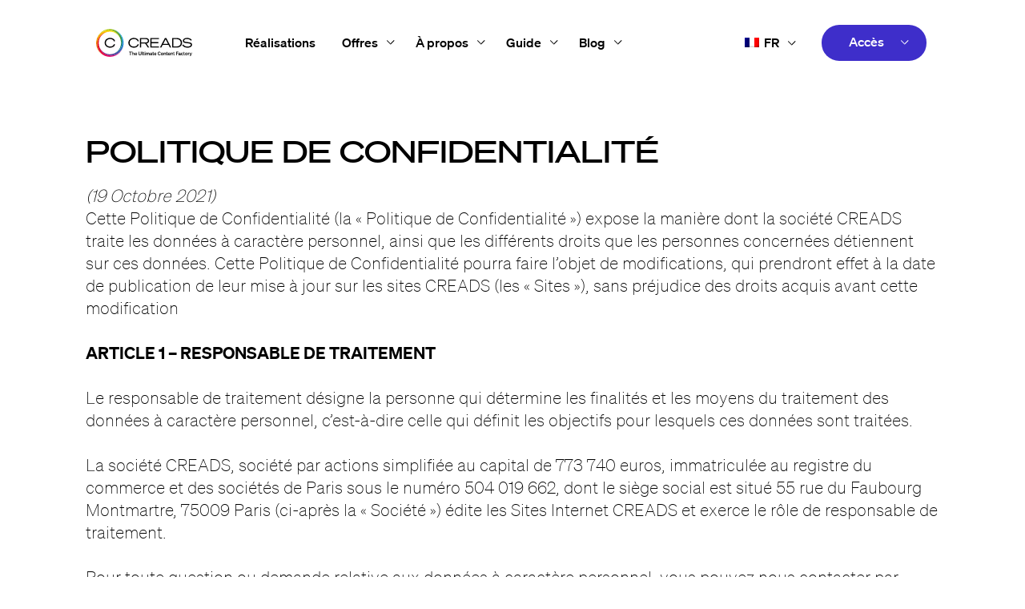

--- FILE ---
content_type: text/html; charset=UTF-8
request_url: https://www.creads.com/politique-de-confidentialite/
body_size: 32886
content:
<!doctype html>
<html lang="fr-FR">
  <head><meta charset="utf-8"><script>if(navigator.userAgent.match(/MSIE|Internet Explorer/i)||navigator.userAgent.match(/Trident\/7\..*?rv:11/i)){var href=document.location.href;if(!href.match(/[?&]nowprocket/)){if(href.indexOf("?")==-1){if(href.indexOf("#")==-1){document.location.href=href+"?nowprocket=1"}else{document.location.href=href.replace("#","?nowprocket=1#")}}else{if(href.indexOf("#")==-1){document.location.href=href+"&nowprocket=1"}else{document.location.href=href.replace("#","&nowprocket=1#")}}}}</script><script>(()=>{class RocketLazyLoadScripts{constructor(){this.v="1.2.6",this.triggerEvents=["keydown","mousedown","mousemove","touchmove","touchstart","touchend","wheel"],this.userEventHandler=this.t.bind(this),this.touchStartHandler=this.i.bind(this),this.touchMoveHandler=this.o.bind(this),this.touchEndHandler=this.h.bind(this),this.clickHandler=this.u.bind(this),this.interceptedClicks=[],this.interceptedClickListeners=[],this.l(this),window.addEventListener("pageshow",(t=>{this.persisted=t.persisted,this.everythingLoaded&&this.m()})),this.CSPIssue=sessionStorage.getItem("rocketCSPIssue"),document.addEventListener("securitypolicyviolation",(t=>{this.CSPIssue||"script-src-elem"!==t.violatedDirective||"data"!==t.blockedURI||(this.CSPIssue=!0,sessionStorage.setItem("rocketCSPIssue",!0))})),document.addEventListener("DOMContentLoaded",(()=>{this.k()})),this.delayedScripts={normal:[],async:[],defer:[]},this.trash=[],this.allJQueries=[]}p(t){document.hidden?t.t():(this.triggerEvents.forEach((e=>window.addEventListener(e,t.userEventHandler,{passive:!0}))),window.addEventListener("touchstart",t.touchStartHandler,{passive:!0}),window.addEventListener("mousedown",t.touchStartHandler),document.addEventListener("visibilitychange",t.userEventHandler))}_(){this.triggerEvents.forEach((t=>window.removeEventListener(t,this.userEventHandler,{passive:!0}))),document.removeEventListener("visibilitychange",this.userEventHandler)}i(t){"HTML"!==t.target.tagName&&(window.addEventListener("touchend",this.touchEndHandler),window.addEventListener("mouseup",this.touchEndHandler),window.addEventListener("touchmove",this.touchMoveHandler,{passive:!0}),window.addEventListener("mousemove",this.touchMoveHandler),t.target.addEventListener("click",this.clickHandler),this.L(t.target,!0),this.S(t.target,"onclick","rocket-onclick"),this.C())}o(t){window.removeEventListener("touchend",this.touchEndHandler),window.removeEventListener("mouseup",this.touchEndHandler),window.removeEventListener("touchmove",this.touchMoveHandler,{passive:!0}),window.removeEventListener("mousemove",this.touchMoveHandler),t.target.removeEventListener("click",this.clickHandler),this.L(t.target,!1),this.S(t.target,"rocket-onclick","onclick"),this.M()}h(){window.removeEventListener("touchend",this.touchEndHandler),window.removeEventListener("mouseup",this.touchEndHandler),window.removeEventListener("touchmove",this.touchMoveHandler,{passive:!0}),window.removeEventListener("mousemove",this.touchMoveHandler)}u(t){t.target.removeEventListener("click",this.clickHandler),this.L(t.target,!1),this.S(t.target,"rocket-onclick","onclick"),this.interceptedClicks.push(t),t.preventDefault(),t.stopPropagation(),t.stopImmediatePropagation(),this.M()}O(){window.removeEventListener("touchstart",this.touchStartHandler,{passive:!0}),window.removeEventListener("mousedown",this.touchStartHandler),this.interceptedClicks.forEach((t=>{t.target.dispatchEvent(new MouseEvent("click",{view:t.view,bubbles:!0,cancelable:!0}))}))}l(t){EventTarget.prototype.addEventListenerWPRocketBase=EventTarget.prototype.addEventListener,EventTarget.prototype.addEventListener=function(e,i,o){"click"!==e||t.windowLoaded||i===t.clickHandler||t.interceptedClickListeners.push({target:this,func:i,options:o}),(this||window).addEventListenerWPRocketBase(e,i,o)}}L(t,e){this.interceptedClickListeners.forEach((i=>{i.target===t&&(e?t.removeEventListener("click",i.func,i.options):t.addEventListener("click",i.func,i.options))})),t.parentNode!==document.documentElement&&this.L(t.parentNode,e)}D(){return new Promise((t=>{this.P?this.M=t:t()}))}C(){this.P=!0}M(){this.P=!1}S(t,e,i){t.hasAttribute&&t.hasAttribute(e)&&(event.target.setAttribute(i,event.target.getAttribute(e)),event.target.removeAttribute(e))}t(){this._(this),"loading"===document.readyState?document.addEventListener("DOMContentLoaded",this.R.bind(this)):this.R()}k(){let t=[];document.querySelectorAll("script[type=rocketlazyloadscript][data-rocket-src]").forEach((e=>{let i=e.getAttribute("data-rocket-src");if(i&&!i.startsWith("data:")){0===i.indexOf("//")&&(i=location.protocol+i);try{const o=new URL(i).origin;o!==location.origin&&t.push({src:o,crossOrigin:e.crossOrigin||"module"===e.getAttribute("data-rocket-type")})}catch(t){}}})),t=[...new Map(t.map((t=>[JSON.stringify(t),t]))).values()],this.T(t,"preconnect")}async R(){this.lastBreath=Date.now(),this.j(this),this.F(this),this.I(),this.W(),this.q(),await this.A(this.delayedScripts.normal),await this.A(this.delayedScripts.defer),await this.A(this.delayedScripts.async);try{await this.U(),await this.H(this),await this.J()}catch(t){console.error(t)}window.dispatchEvent(new Event("rocket-allScriptsLoaded")),this.everythingLoaded=!0,this.D().then((()=>{this.O()})),this.N()}W(){document.querySelectorAll("script[type=rocketlazyloadscript]").forEach((t=>{t.hasAttribute("data-rocket-src")?t.hasAttribute("async")&&!1!==t.async?this.delayedScripts.async.push(t):t.hasAttribute("defer")&&!1!==t.defer||"module"===t.getAttribute("data-rocket-type")?this.delayedScripts.defer.push(t):this.delayedScripts.normal.push(t):this.delayedScripts.normal.push(t)}))}async B(t){if(await this.G(),!0!==t.noModule||!("noModule"in HTMLScriptElement.prototype))return new Promise((e=>{let i;function o(){(i||t).setAttribute("data-rocket-status","executed"),e()}try{if(navigator.userAgent.indexOf("Firefox/")>0||""===navigator.vendor||this.CSPIssue)i=document.createElement("script"),[...t.attributes].forEach((t=>{let e=t.nodeName;"type"!==e&&("data-rocket-type"===e&&(e="type"),"data-rocket-src"===e&&(e="src"),i.setAttribute(e,t.nodeValue))})),t.text&&(i.text=t.text),i.hasAttribute("src")?(i.addEventListener("load",o),i.addEventListener("error",(function(){i.setAttribute("data-rocket-status","failed-network"),e()})),setTimeout((()=>{i.isConnected||e()}),1)):(i.text=t.text,o()),t.parentNode.replaceChild(i,t);else{const i=t.getAttribute("data-rocket-type"),s=t.getAttribute("data-rocket-src");i?(t.type=i,t.removeAttribute("data-rocket-type")):t.removeAttribute("type"),t.addEventListener("load",o),t.addEventListener("error",(i=>{this.CSPIssue&&i.target.src.startsWith("data:")?(console.log("WPRocket: data-uri blocked by CSP -> fallback"),t.removeAttribute("src"),this.B(t).then(e)):(t.setAttribute("data-rocket-status","failed-network"),e())})),s?(t.removeAttribute("data-rocket-src"),t.src=s):t.src="data:text/javascript;base64,"+window.btoa(unescape(encodeURIComponent(t.text)))}}catch(i){t.setAttribute("data-rocket-status","failed-transform"),e()}}));t.setAttribute("data-rocket-status","skipped")}async A(t){const e=t.shift();return e&&e.isConnected?(await this.B(e),this.A(t)):Promise.resolve()}q(){this.T([...this.delayedScripts.normal,...this.delayedScripts.defer,...this.delayedScripts.async],"preload")}T(t,e){var i=document.createDocumentFragment();t.forEach((t=>{const o=t.getAttribute&&t.getAttribute("data-rocket-src")||t.src;if(o&&!o.startsWith("data:")){const s=document.createElement("link");s.href=o,s.rel=e,"preconnect"!==e&&(s.as="script"),t.getAttribute&&"module"===t.getAttribute("data-rocket-type")&&(s.crossOrigin=!0),t.crossOrigin&&(s.crossOrigin=t.crossOrigin),t.integrity&&(s.integrity=t.integrity),i.appendChild(s),this.trash.push(s)}})),document.head.appendChild(i)}j(t){let e={};function i(i,o){return e[o].eventsToRewrite.indexOf(i)>=0&&!t.everythingLoaded?"rocket-"+i:i}function o(t,o){!function(t){e[t]||(e[t]={originalFunctions:{add:t.addEventListener,remove:t.removeEventListener},eventsToRewrite:[]},t.addEventListener=function(){arguments[0]=i(arguments[0],t),e[t].originalFunctions.add.apply(t,arguments)},t.removeEventListener=function(){arguments[0]=i(arguments[0],t),e[t].originalFunctions.remove.apply(t,arguments)})}(t),e[t].eventsToRewrite.push(o)}function s(e,i){let o=e[i];e[i]=null,Object.defineProperty(e,i,{get:()=>o||function(){},set(s){t.everythingLoaded?o=s:e["rocket"+i]=o=s}})}o(document,"DOMContentLoaded"),o(window,"DOMContentLoaded"),o(window,"load"),o(window,"pageshow"),o(document,"readystatechange"),s(document,"onreadystatechange"),s(window,"onload"),s(window,"onpageshow");try{Object.defineProperty(document,"readyState",{get:()=>t.rocketReadyState,set(e){t.rocketReadyState=e},configurable:!0}),document.readyState="loading"}catch(t){console.log("WPRocket DJE readyState conflict, bypassing")}}F(t){let e;function i(e){return t.everythingLoaded?e:e.split(" ").map((t=>"load"===t||0===t.indexOf("load.")?"rocket-jquery-load":t)).join(" ")}function o(o){function s(t){const e=o.fn[t];o.fn[t]=o.fn.init.prototype[t]=function(){return this[0]===window&&("string"==typeof arguments[0]||arguments[0]instanceof String?arguments[0]=i(arguments[0]):"object"==typeof arguments[0]&&Object.keys(arguments[0]).forEach((t=>{const e=arguments[0][t];delete arguments[0][t],arguments[0][i(t)]=e}))),e.apply(this,arguments),this}}o&&o.fn&&!t.allJQueries.includes(o)&&(o.fn.ready=o.fn.init.prototype.ready=function(e){return t.domReadyFired?e.bind(document)(o):document.addEventListener("rocket-DOMContentLoaded",(()=>e.bind(document)(o))),o([])},s("on"),s("one"),t.allJQueries.push(o)),e=o}o(window.jQuery),Object.defineProperty(window,"jQuery",{get:()=>e,set(t){o(t)}})}async H(t){const e=document.querySelector("script[data-webpack]");e&&(await async function(){return new Promise((t=>{e.addEventListener("load",t),e.addEventListener("error",t)}))}(),await t.K(),await t.H(t))}async U(){this.domReadyFired=!0;try{document.readyState="interactive"}catch(t){}await this.G(),document.dispatchEvent(new Event("rocket-readystatechange")),await this.G(),document.rocketonreadystatechange&&document.rocketonreadystatechange(),await this.G(),document.dispatchEvent(new Event("rocket-DOMContentLoaded")),await this.G(),window.dispatchEvent(new Event("rocket-DOMContentLoaded"))}async J(){try{document.readyState="complete"}catch(t){}await this.G(),document.dispatchEvent(new Event("rocket-readystatechange")),await this.G(),document.rocketonreadystatechange&&document.rocketonreadystatechange(),await this.G(),window.dispatchEvent(new Event("rocket-load")),await this.G(),window.rocketonload&&window.rocketonload(),await this.G(),this.allJQueries.forEach((t=>t(window).trigger("rocket-jquery-load"))),await this.G();const t=new Event("rocket-pageshow");t.persisted=this.persisted,window.dispatchEvent(t),await this.G(),window.rocketonpageshow&&window.rocketonpageshow({persisted:this.persisted}),this.windowLoaded=!0}m(){document.onreadystatechange&&document.onreadystatechange(),window.onload&&window.onload(),window.onpageshow&&window.onpageshow({persisted:this.persisted})}I(){const t=new Map;document.write=document.writeln=function(e){const i=document.currentScript;i||console.error("WPRocket unable to document.write this: "+e);const o=document.createRange(),s=i.parentElement;let n=t.get(i);void 0===n&&(n=i.nextSibling,t.set(i,n));const c=document.createDocumentFragment();o.setStart(c,0),c.appendChild(o.createContextualFragment(e)),s.insertBefore(c,n)}}async G(){Date.now()-this.lastBreath>45&&(await this.K(),this.lastBreath=Date.now())}async K(){return document.hidden?new Promise((t=>setTimeout(t))):new Promise((t=>requestAnimationFrame(t)))}N(){this.trash.forEach((t=>t.remove()))}static run(){const t=new RocketLazyLoadScripts;t.p(t)}}RocketLazyLoadScripts.run()})();</script>
  
  <meta http-equiv="x-ua-compatible" content="ie=edge">
  <meta name="viewport" content="width=device-width, initial-scale=1">
  <script>var et_site_url='https://www.creads.com';var et_post_id='81750';function et_core_page_resource_fallback(a,b){"undefined"===typeof b&&(b=a.sheet.cssRules&&0===a.sheet.cssRules.length);b&&(a.onerror=null,a.onload=null,a.href?a.href=et_site_url+"/?et_core_page_resource="+a.id+et_post_id:a.src&&(a.src=et_site_url+"/?et_core_page_resource="+a.id+et_post_id))}
</script><meta name='robots' content='index, follow, max-image-preview:large, max-snippet:-1, max-video-preview:-1' />
<link rel="alternate" hreflang="fr" href="https://www.creads.com/politique-de-confidentialite/" />
<link rel="alternate" hreflang="x-default" href="https://www.creads.com/politique-de-confidentialite/" />

	<!-- This site is optimized with the Yoast SEO plugin v23.8 - https://yoast.com/wordpress/plugins/seo/ -->
	<title>Politique de confidentialité - CREADS</title><link rel="preload" data-rocket-preload as="font" href="https://www.creads.com/wp-content/themes/creads/dist/fonts/soehne-kraftig_41bdd692.woff2" crossorigin><link rel="preload" data-rocket-preload as="font" href="https://www.creads.com/wp-content/themes/creads/dist/fonts/soehne-extraleicht_424107b3.woff2" crossorigin><link rel="preload" data-rocket-preload as="font" href="https://www.creads.com/wp-content/themes/creads/dist/fonts/soehne-halbfett_7588b428.woff2" crossorigin><link rel="preload" data-rocket-preload as="font" href="https://www.creads.com/wp-content/themes/creads/dist/fonts/soehne-breit-kraftig_2edcdcb1.woff2" crossorigin><style id="wpr-usedcss">img.emoji{display:inline!important;border:none!important;box-shadow:none!important;height:1em!important;width:1em!important;margin:0 .07em!important;vertical-align:-.1em!important;background:0 0!important;padding:0!important}:where(.wp-block-button__link){border-radius:9999px;box-shadow:none;padding:calc(.667em + 2px) calc(1.333em + 2px);text-decoration:none}:root :where(.wp-block-button .wp-block-button__link.is-style-outline),:root :where(.wp-block-button.is-style-outline>.wp-block-button__link){border:2px solid;padding:.667em 1.333em}:root :where(.wp-block-button .wp-block-button__link.is-style-outline:not(.has-text-color)),:root :where(.wp-block-button.is-style-outline>.wp-block-button__link:not(.has-text-color)){color:currentColor}:root :where(.wp-block-button .wp-block-button__link.is-style-outline:not(.has-background)),:root :where(.wp-block-button.is-style-outline>.wp-block-button__link:not(.has-background)){background-color:initial;background-image:none}:where(.wp-block-calendar table:not(.has-background) th){background:#ddd}:where(.wp-block-columns){margin-bottom:1.75em}:where(.wp-block-columns.has-background){padding:1.25em 2.375em}:where(.wp-block-post-comments input[type=submit]){border:none}:where(.wp-block-cover-image:not(.has-text-color)),:where(.wp-block-cover:not(.has-text-color)){color:#fff}:where(.wp-block-cover-image.is-light:not(.has-text-color)),:where(.wp-block-cover.is-light:not(.has-text-color)){color:#000}:root :where(.wp-block-cover h1:not(.has-text-color)),:root :where(.wp-block-cover h2:not(.has-text-color)),:root :where(.wp-block-cover h3:not(.has-text-color)),:root :where(.wp-block-cover h4:not(.has-text-color)),:root :where(.wp-block-cover h5:not(.has-text-color)),:root :where(.wp-block-cover h6:not(.has-text-color)),:root :where(.wp-block-cover p:not(.has-text-color)){color:inherit}:where(.wp-block-file){margin-bottom:1.5em}:where(.wp-block-file__button){border-radius:2em;display:inline-block;padding:.5em 1em}:where(.wp-block-file__button):is(a):active,:where(.wp-block-file__button):is(a):focus,:where(.wp-block-file__button):is(a):hover,:where(.wp-block-file__button):is(a):visited{box-shadow:none;color:#fff;opacity:.85;text-decoration:none}:where(.wp-block-group.wp-block-group-is-layout-constrained){position:relative}:root :where(.wp-block-image.is-style-rounded img,.wp-block-image .is-style-rounded img){border-radius:9999px}:where(.wp-block-latest-comments:not([style*=line-height] .wp-block-latest-comments__comment)){line-height:1.1}:where(.wp-block-latest-comments:not([style*=line-height] .wp-block-latest-comments__comment-excerpt p)){line-height:1.8}:root :where(.wp-block-latest-posts.is-grid){padding:0}:root :where(.wp-block-latest-posts.wp-block-latest-posts__list){padding-left:0}ul{box-sizing:border-box}:root :where(ul.has-background,ol.has-background){padding:1.25em 2.375em}:where(.wp-block-navigation.has-background .wp-block-navigation-item a:not(.wp-element-button)),:where(.wp-block-navigation.has-background .wp-block-navigation-submenu a:not(.wp-element-button)){padding:.5em 1em}:where(.wp-block-navigation .wp-block-navigation__submenu-container .wp-block-navigation-item a:not(.wp-element-button)),:where(.wp-block-navigation .wp-block-navigation__submenu-container .wp-block-navigation-submenu a:not(.wp-element-button)),:where(.wp-block-navigation .wp-block-navigation__submenu-container .wp-block-navigation-submenu button.wp-block-navigation-item__content),:where(.wp-block-navigation .wp-block-navigation__submenu-container .wp-block-pages-list__item button.wp-block-navigation-item__content){padding:.5em 1em}:root :where(p.has-background){padding:1.25em 2.375em}:where(p.has-text-color:not(.has-link-color)) a{color:inherit}:where(.wp-block-post-comments-form) input:not([type=submit]),:where(.wp-block-post-comments-form) textarea{border:1px solid #949494;font-family:inherit;font-size:1em}:where(.wp-block-post-comments-form) input:where(:not([type=submit]):not([type=checkbox])),:where(.wp-block-post-comments-form) textarea{padding:calc(.667em + 2px)}:where(.wp-block-post-excerpt){margin-bottom:var(--wp--style--block-gap);margin-top:var(--wp--style--block-gap)}:where(.wp-block-preformatted.has-background){padding:1.25em 2.375em}:where(.wp-block-search__button){border:1px solid #ccc;padding:6px 10px}:where(.wp-block-search__input){font-family:inherit;font-size:inherit;font-style:inherit;font-weight:inherit;letter-spacing:inherit;line-height:inherit;text-transform:inherit}:where(.wp-block-search__button-inside .wp-block-search__inside-wrapper){border:1px solid #949494;box-sizing:border-box;padding:4px}:where(.wp-block-search__button-inside .wp-block-search__inside-wrapper) .wp-block-search__input{border:none;border-radius:0;padding:0 4px}:where(.wp-block-search__button-inside .wp-block-search__inside-wrapper) .wp-block-search__input:focus{outline:0}:where(.wp-block-search__button-inside .wp-block-search__inside-wrapper) :where(.wp-block-search__button){padding:4px 8px}:root :where(.wp-block-separator.is-style-dots){height:auto;line-height:1;text-align:center}:root :where(.wp-block-separator.is-style-dots):before{color:currentColor;content:"···";font-family:serif;font-size:1.5em;letter-spacing:2em;padding-left:2em}:root :where(.wp-block-site-logo.is-style-rounded){border-radius:9999px}:root :where(.wp-block-site-title a){color:inherit}:where(.wp-block-social-links:not(.is-style-logos-only)) .wp-social-link{background-color:#f0f0f0;color:#444}:where(.wp-block-social-links:not(.is-style-logos-only)) .wp-social-link-amazon{background-color:#f90;color:#fff}:where(.wp-block-social-links:not(.is-style-logos-only)) .wp-social-link-bandcamp{background-color:#1ea0c3;color:#fff}:where(.wp-block-social-links:not(.is-style-logos-only)) .wp-social-link-behance{background-color:#0757fe;color:#fff}:where(.wp-block-social-links:not(.is-style-logos-only)) .wp-social-link-bluesky{background-color:#0a7aff;color:#fff}:where(.wp-block-social-links:not(.is-style-logos-only)) .wp-social-link-codepen{background-color:#1e1f26;color:#fff}:where(.wp-block-social-links:not(.is-style-logos-only)) .wp-social-link-deviantart{background-color:#02e49b;color:#fff}:where(.wp-block-social-links:not(.is-style-logos-only)) .wp-social-link-dribbble{background-color:#e94c89;color:#fff}:where(.wp-block-social-links:not(.is-style-logos-only)) .wp-social-link-dropbox{background-color:#4280ff;color:#fff}:where(.wp-block-social-links:not(.is-style-logos-only)) .wp-social-link-etsy{background-color:#f45800;color:#fff}:where(.wp-block-social-links:not(.is-style-logos-only)) .wp-social-link-facebook{background-color:#1778f2;color:#fff}:where(.wp-block-social-links:not(.is-style-logos-only)) .wp-social-link-fivehundredpx{background-color:#000;color:#fff}:where(.wp-block-social-links:not(.is-style-logos-only)) .wp-social-link-flickr{background-color:#0461dd;color:#fff}:where(.wp-block-social-links:not(.is-style-logos-only)) .wp-social-link-foursquare{background-color:#e65678;color:#fff}:where(.wp-block-social-links:not(.is-style-logos-only)) .wp-social-link-github{background-color:#24292d;color:#fff}:where(.wp-block-social-links:not(.is-style-logos-only)) .wp-social-link-goodreads{background-color:#eceadd;color:#382110}:where(.wp-block-social-links:not(.is-style-logos-only)) .wp-social-link-google{background-color:#ea4434;color:#fff}:where(.wp-block-social-links:not(.is-style-logos-only)) .wp-social-link-gravatar{background-color:#1d4fc4;color:#fff}:where(.wp-block-social-links:not(.is-style-logos-only)) .wp-social-link-instagram{background-color:#f00075;color:#fff}:where(.wp-block-social-links:not(.is-style-logos-only)) .wp-social-link-lastfm{background-color:#e21b24;color:#fff}:where(.wp-block-social-links:not(.is-style-logos-only)) .wp-social-link-linkedin{background-color:#0d66c2;color:#fff}:where(.wp-block-social-links:not(.is-style-logos-only)) .wp-social-link-mastodon{background-color:#3288d4;color:#fff}:where(.wp-block-social-links:not(.is-style-logos-only)) .wp-social-link-medium{background-color:#000;color:#fff}:where(.wp-block-social-links:not(.is-style-logos-only)) .wp-social-link-meetup{background-color:#f6405f;color:#fff}:where(.wp-block-social-links:not(.is-style-logos-only)) .wp-social-link-patreon{background-color:#000;color:#fff}:where(.wp-block-social-links:not(.is-style-logos-only)) .wp-social-link-pinterest{background-color:#e60122;color:#fff}:where(.wp-block-social-links:not(.is-style-logos-only)) .wp-social-link-pocket{background-color:#ef4155;color:#fff}:where(.wp-block-social-links:not(.is-style-logos-only)) .wp-social-link-reddit{background-color:#ff4500;color:#fff}:where(.wp-block-social-links:not(.is-style-logos-only)) .wp-social-link-skype{background-color:#0478d7;color:#fff}:where(.wp-block-social-links:not(.is-style-logos-only)) .wp-social-link-snapchat{background-color:#fefc00;color:#fff;stroke:#000}:where(.wp-block-social-links:not(.is-style-logos-only)) .wp-social-link-soundcloud{background-color:#ff5600;color:#fff}:where(.wp-block-social-links:not(.is-style-logos-only)) .wp-social-link-spotify{background-color:#1bd760;color:#fff}:where(.wp-block-social-links:not(.is-style-logos-only)) .wp-social-link-telegram{background-color:#2aabee;color:#fff}:where(.wp-block-social-links:not(.is-style-logos-only)) .wp-social-link-threads{background-color:#000;color:#fff}:where(.wp-block-social-links:not(.is-style-logos-only)) .wp-social-link-tiktok{background-color:#000;color:#fff}:where(.wp-block-social-links:not(.is-style-logos-only)) .wp-social-link-tumblr{background-color:#011835;color:#fff}:where(.wp-block-social-links:not(.is-style-logos-only)) .wp-social-link-twitch{background-color:#6440a4;color:#fff}:where(.wp-block-social-links:not(.is-style-logos-only)) .wp-social-link-twitter{background-color:#1da1f2;color:#fff}:where(.wp-block-social-links:not(.is-style-logos-only)) .wp-social-link-vimeo{background-color:#1eb7ea;color:#fff}:where(.wp-block-social-links:not(.is-style-logos-only)) .wp-social-link-vk{background-color:#4680c2;color:#fff}:where(.wp-block-social-links:not(.is-style-logos-only)) .wp-social-link-wordpress{background-color:#3499cd;color:#fff}:where(.wp-block-social-links:not(.is-style-logos-only)) .wp-social-link-whatsapp{background-color:#25d366;color:#fff}:where(.wp-block-social-links:not(.is-style-logos-only)) .wp-social-link-x{background-color:#000;color:#fff}:where(.wp-block-social-links:not(.is-style-logos-only)) .wp-social-link-yelp{background-color:#d32422;color:#fff}:where(.wp-block-social-links:not(.is-style-logos-only)) .wp-social-link-youtube{background-color:red;color:#fff}:where(.wp-block-social-links.is-style-logos-only) .wp-social-link{background:0 0}:where(.wp-block-social-links.is-style-logos-only) .wp-social-link svg{height:1.25em;width:1.25em}:where(.wp-block-social-links.is-style-logos-only) .wp-social-link-amazon{color:#f90}:where(.wp-block-social-links.is-style-logos-only) .wp-social-link-bandcamp{color:#1ea0c3}:where(.wp-block-social-links.is-style-logos-only) .wp-social-link-behance{color:#0757fe}:where(.wp-block-social-links.is-style-logos-only) .wp-social-link-bluesky{color:#0a7aff}:where(.wp-block-social-links.is-style-logos-only) .wp-social-link-codepen{color:#1e1f26}:where(.wp-block-social-links.is-style-logos-only) .wp-social-link-deviantart{color:#02e49b}:where(.wp-block-social-links.is-style-logos-only) .wp-social-link-dribbble{color:#e94c89}:where(.wp-block-social-links.is-style-logos-only) .wp-social-link-dropbox{color:#4280ff}:where(.wp-block-social-links.is-style-logos-only) .wp-social-link-etsy{color:#f45800}:where(.wp-block-social-links.is-style-logos-only) .wp-social-link-facebook{color:#1778f2}:where(.wp-block-social-links.is-style-logos-only) .wp-social-link-fivehundredpx{color:#000}:where(.wp-block-social-links.is-style-logos-only) .wp-social-link-flickr{color:#0461dd}:where(.wp-block-social-links.is-style-logos-only) .wp-social-link-foursquare{color:#e65678}:where(.wp-block-social-links.is-style-logos-only) .wp-social-link-github{color:#24292d}:where(.wp-block-social-links.is-style-logos-only) .wp-social-link-goodreads{color:#382110}:where(.wp-block-social-links.is-style-logos-only) .wp-social-link-google{color:#ea4434}:where(.wp-block-social-links.is-style-logos-only) .wp-social-link-gravatar{color:#1d4fc4}:where(.wp-block-social-links.is-style-logos-only) .wp-social-link-instagram{color:#f00075}:where(.wp-block-social-links.is-style-logos-only) .wp-social-link-lastfm{color:#e21b24}:where(.wp-block-social-links.is-style-logos-only) .wp-social-link-linkedin{color:#0d66c2}:where(.wp-block-social-links.is-style-logos-only) .wp-social-link-mastodon{color:#3288d4}:where(.wp-block-social-links.is-style-logos-only) .wp-social-link-medium{color:#000}:where(.wp-block-social-links.is-style-logos-only) .wp-social-link-meetup{color:#f6405f}:where(.wp-block-social-links.is-style-logos-only) .wp-social-link-patreon{color:#000}:where(.wp-block-social-links.is-style-logos-only) .wp-social-link-pinterest{color:#e60122}:where(.wp-block-social-links.is-style-logos-only) .wp-social-link-pocket{color:#ef4155}:where(.wp-block-social-links.is-style-logos-only) .wp-social-link-reddit{color:#ff4500}:where(.wp-block-social-links.is-style-logos-only) .wp-social-link-skype{color:#0478d7}:where(.wp-block-social-links.is-style-logos-only) .wp-social-link-snapchat{color:#fff;stroke:#000}:where(.wp-block-social-links.is-style-logos-only) .wp-social-link-soundcloud{color:#ff5600}:where(.wp-block-social-links.is-style-logos-only) .wp-social-link-spotify{color:#1bd760}:where(.wp-block-social-links.is-style-logos-only) .wp-social-link-telegram{color:#2aabee}:where(.wp-block-social-links.is-style-logos-only) .wp-social-link-threads{color:#000}:where(.wp-block-social-links.is-style-logos-only) .wp-social-link-tiktok{color:#000}:where(.wp-block-social-links.is-style-logos-only) .wp-social-link-tumblr{color:#011835}:where(.wp-block-social-links.is-style-logos-only) .wp-social-link-twitch{color:#6440a4}:where(.wp-block-social-links.is-style-logos-only) .wp-social-link-twitter{color:#1da1f2}:where(.wp-block-social-links.is-style-logos-only) .wp-social-link-vimeo{color:#1eb7ea}:where(.wp-block-social-links.is-style-logos-only) .wp-social-link-vk{color:#4680c2}:where(.wp-block-social-links.is-style-logos-only) .wp-social-link-whatsapp{color:#25d366}:where(.wp-block-social-links.is-style-logos-only) .wp-social-link-wordpress{color:#3499cd}:where(.wp-block-social-links.is-style-logos-only) .wp-social-link-x{color:#000}:where(.wp-block-social-links.is-style-logos-only) .wp-social-link-yelp{color:#d32422}:where(.wp-block-social-links.is-style-logos-only) .wp-social-link-youtube{color:red}:root :where(.wp-block-social-links .wp-social-link a){padding:.25em}:root :where(.wp-block-social-links.is-style-logos-only .wp-social-link a){padding:0}:root :where(.wp-block-social-links.is-style-pill-shape .wp-social-link a){padding-left:.66667em;padding-right:.66667em}:root :where(.wp-block-tag-cloud.is-style-outline){display:flex;flex-wrap:wrap;gap:1ch}:root :where(.wp-block-tag-cloud.is-style-outline a){border:1px solid;font-size:unset!important;margin-right:0;padding:1ch 2ch;text-decoration:none!important}:where(.wp-block-term-description){margin-bottom:var(--wp--style--block-gap);margin-top:var(--wp--style--block-gap)}:where(pre.wp-block-verse){font-family:inherit}:root{--wp--preset--font-size--normal:16px;--wp--preset--font-size--huge:42px}html :where(.has-border-color){border-style:solid}html :where([style*=border-top-color]){border-top-style:solid}html :where([style*=border-right-color]){border-right-style:solid}html :where([style*=border-bottom-color]){border-bottom-style:solid}html :where([style*=border-left-color]){border-left-style:solid}html :where([style*=border-width]){border-style:solid}html :where([style*=border-top-width]){border-top-style:solid}html :where([style*=border-right-width]){border-right-style:solid}html :where([style*=border-bottom-width]){border-bottom-style:solid}html :where([style*=border-left-width]){border-left-style:solid}html :where(img[class*=wp-image-]){height:auto;max-width:100%}:where(figure){margin:0 0 1em}html :where(.is-position-sticky){--wp-admin--admin-bar--position-offset:var(--wp-admin--admin-bar--height,0px)}@media screen and (max-width:600px){html :where(.is-position-sticky){--wp-admin--admin-bar--position-offset:0px}}:root{--wp--preset--aspect-ratio--square:1;--wp--preset--aspect-ratio--4-3:4/3;--wp--preset--aspect-ratio--3-4:3/4;--wp--preset--aspect-ratio--3-2:3/2;--wp--preset--aspect-ratio--2-3:2/3;--wp--preset--aspect-ratio--16-9:16/9;--wp--preset--aspect-ratio--9-16:9/16;--wp--preset--color--black:#000000;--wp--preset--color--cyan-bluish-gray:#abb8c3;--wp--preset--color--white:#ffffff;--wp--preset--color--pale-pink:#f78da7;--wp--preset--color--vivid-red:#cf2e2e;--wp--preset--color--luminous-vivid-orange:#ff6900;--wp--preset--color--luminous-vivid-amber:#fcb900;--wp--preset--color--light-green-cyan:#7bdcb5;--wp--preset--color--vivid-green-cyan:#00d084;--wp--preset--color--pale-cyan-blue:#8ed1fc;--wp--preset--color--vivid-cyan-blue:#0693e3;--wp--preset--color--vivid-purple:#9b51e0;--wp--preset--gradient--vivid-cyan-blue-to-vivid-purple:linear-gradient(135deg,rgba(6, 147, 227, 1) 0%,rgb(155, 81, 224) 100%);--wp--preset--gradient--light-green-cyan-to-vivid-green-cyan:linear-gradient(135deg,rgb(122, 220, 180) 0%,rgb(0, 208, 130) 100%);--wp--preset--gradient--luminous-vivid-amber-to-luminous-vivid-orange:linear-gradient(135deg,rgba(252, 185, 0, 1) 0%,rgba(255, 105, 0, 1) 100%);--wp--preset--gradient--luminous-vivid-orange-to-vivid-red:linear-gradient(135deg,rgba(255, 105, 0, 1) 0%,rgb(207, 46, 46) 100%);--wp--preset--gradient--very-light-gray-to-cyan-bluish-gray:linear-gradient(135deg,rgb(238, 238, 238) 0%,rgb(169, 184, 195) 100%);--wp--preset--gradient--cool-to-warm-spectrum:linear-gradient(135deg,rgb(74, 234, 220) 0%,rgb(151, 120, 209) 20%,rgb(207, 42, 186) 40%,rgb(238, 44, 130) 60%,rgb(251, 105, 98) 80%,rgb(254, 248, 76) 100%);--wp--preset--gradient--blush-light-purple:linear-gradient(135deg,rgb(255, 206, 236) 0%,rgb(152, 150, 240) 100%);--wp--preset--gradient--blush-bordeaux:linear-gradient(135deg,rgb(254, 205, 165) 0%,rgb(254, 45, 45) 50%,rgb(107, 0, 62) 100%);--wp--preset--gradient--luminous-dusk:linear-gradient(135deg,rgb(255, 203, 112) 0%,rgb(199, 81, 192) 50%,rgb(65, 88, 208) 100%);--wp--preset--gradient--pale-ocean:linear-gradient(135deg,rgb(255, 245, 203) 0%,rgb(182, 227, 212) 50%,rgb(51, 167, 181) 100%);--wp--preset--gradient--electric-grass:linear-gradient(135deg,rgb(202, 248, 128) 0%,rgb(113, 206, 126) 100%);--wp--preset--gradient--midnight:linear-gradient(135deg,rgb(2, 3, 129) 0%,rgb(40, 116, 252) 100%);--wp--preset--font-size--small:13px;--wp--preset--font-size--medium:20px;--wp--preset--font-size--large:36px;--wp--preset--font-size--x-large:42px;--wp--preset--spacing--20:0.44rem;--wp--preset--spacing--30:0.67rem;--wp--preset--spacing--40:1rem;--wp--preset--spacing--50:1.5rem;--wp--preset--spacing--60:2.25rem;--wp--preset--spacing--70:3.38rem;--wp--preset--spacing--80:5.06rem;--wp--preset--shadow--natural:6px 6px 9px rgba(0, 0, 0, .2);--wp--preset--shadow--deep:12px 12px 50px rgba(0, 0, 0, .4);--wp--preset--shadow--sharp:6px 6px 0px rgba(0, 0, 0, .2);--wp--preset--shadow--outlined:6px 6px 0px -3px rgba(255, 255, 255, 1),6px 6px rgba(0, 0, 0, 1);--wp--preset--shadow--crisp:6px 6px 0px rgba(0, 0, 0, 1)}:where(body){margin:0}:where(.is-layout-flex){gap:.5em}:where(.is-layout-grid){gap:.5em}body{padding-top:0;padding-right:0;padding-bottom:0;padding-left:0}a:where(:not(.wp-element-button)){text-decoration:underline}:root :where(.wp-element-button,.wp-block-button__link){background-color:#32373c;border-width:0;color:#fff;font-family:inherit;font-size:inherit;line-height:inherit;padding:calc(.667em + 2px) calc(1.333em + 2px);text-decoration:none}:where(.wp-block-post-template.is-layout-flex){gap:1.25em}:where(.wp-block-post-template.is-layout-grid){gap:1.25em}:where(.wp-block-columns.is-layout-flex){gap:2em}:where(.wp-block-columns.is-layout-grid){gap:2em}:root :where(.wp-block-pullquote){font-size:1.5em;line-height:1.6}.wpml-ls-flag{display:inline-block}.mfp-bg{z-index:1042;overflow:hidden;background:#0b0b0b;opacity:.8}.mfp-bg,.mfp-wrap{top:0;left:0;width:100%;height:100%;position:fixed}.mfp-wrap{z-index:1043;outline:0!important;-webkit-backface-visibility:hidden}.mfp-container{text-align:center;position:absolute;width:100%;height:100%;left:0;top:0;padding:0 8px;box-sizing:border-box}.mfp-container:before{content:"";display:inline-block;height:100%;vertical-align:middle}.mfp-align-top .mfp-container:before{display:none}.mfp-content{position:relative;display:inline-block;vertical-align:middle;margin:0 auto;text-align:left;z-index:1045}.mfp-ajax-holder .mfp-content,.mfp-inline-holder .mfp-content{width:100%;cursor:auto}.mfp-ajax-cur{cursor:progress}.mfp-zoom-out-cur,.mfp-zoom-out-cur .mfp-image-holder .mfp-close{cursor:-moz-zoom-out;cursor:-webkit-zoom-out;cursor:zoom-out}.mfp-zoom{cursor:pointer;cursor:-webkit-zoom-in;cursor:-moz-zoom-in;cursor:zoom-in}.mfp-auto-cursor .mfp-content{cursor:auto}.mfp-arrow,.mfp-close,.mfp-counter,.mfp-preloader{-webkit-user-select:none;-moz-user-select:none;user-select:none}.mfp-loading.mfp-figure{display:none}.mfp-hide{display:none!important}.mfp-preloader{color:#ccc;position:absolute;top:50%;width:auto;text-align:center;margin-top:-.8em;left:8px;right:8px;z-index:1044}.mfp-preloader a{color:#ccc}.mfp-preloader a:hover{color:#fff}.mfp-s-error .mfp-content,.mfp-s-ready .mfp-preloader{display:none}button.mfp-arrow,button.mfp-close{overflow:visible;cursor:pointer;background:0 0;border:0;-webkit-appearance:none;display:block;outline:0;padding:0;z-index:1046;box-shadow:none;touch-action:manipulation}button::-moz-focus-inner{padding:0;border:0}.mfp-close{width:44px;height:44px;line-height:44px;position:absolute;right:0;top:0;text-decoration:none;text-align:center;opacity:.65;padding:0 0 18px 10px;color:#fff;font-style:normal;font-size:28px;font-family:Arial,Baskerville,monospace}.mfp-close:focus,.mfp-close:hover{opacity:1}.mfp-close:active{top:1px}.mfp-close-btn-in .mfp-close{color:#333}.mfp-iframe-holder .mfp-close,.mfp-image-holder .mfp-close{color:#fff;right:-6px;text-align:right;padding-right:6px;width:100%}.mfp-counter{position:absolute;top:0;right:0;color:#ccc;font-size:12px;line-height:18px;white-space:nowrap}.mfp-arrow{position:absolute;opacity:.65;margin:0;top:50%;margin-top:-55px;padding:0;width:90px;height:110px;-webkit-tap-highlight-color:transparent}.mfp-arrow:active{margin-top:-54px}.mfp-arrow:focus,.mfp-arrow:hover{opacity:1}.mfp-arrow:after,.mfp-arrow:before{content:"";display:block;width:0;height:0;position:absolute;left:0;top:0;margin-top:35px;margin-left:35px;border:inset transparent}.mfp-arrow:after{border-top-width:13px;border-bottom-width:13px;top:8px}.mfp-arrow:before{border-top-width:21px;border-bottom-width:21px;opacity:.7}.mfp-arrow-left{left:0}.mfp-arrow-left:after{border-right:17px solid #fff;margin-left:31px}.mfp-arrow-left:before{margin-left:25px;border-right:27px solid #3f3f3f}.mfp-arrow-right{right:0}.mfp-arrow-right:after{border-left:17px solid #fff;margin-left:39px}.mfp-arrow-right:before{border-left:27px solid #3f3f3f}.mfp-iframe-holder{padding-top:40px;padding-bottom:40px}.mfp-iframe-holder .mfp-content{line-height:0;width:100%;max-width:900px}.mfp-iframe-holder .mfp-close{top:-40px}.mfp-iframe-scaler{width:100%;height:0;overflow:hidden;padding-top:56.25%}.mfp-iframe-scaler iframe{position:absolute;display:block;top:0;left:0;width:100%;height:100%;box-shadow:0 0 8px rgba(0,0,0,.6);background:#000}img.mfp-img{width:auto;max-width:100%;height:auto;display:block;box-sizing:border-box;padding:40px 0;margin:0 auto}.mfp-figure,img.mfp-img{line-height:0}.mfp-figure:after{content:"";position:absolute;left:0;top:40px;bottom:40px;display:block;right:0;width:auto;height:auto;z-index:-1;box-shadow:0 0 8px rgba(0,0,0,.6);background:#444}.mfp-figure small{color:#bdbdbd;display:block;font-size:12px;line-height:14px}.mfp-figure figure{margin:0}.mfp-bottom-bar{margin-top:-36px;position:absolute;top:100%;left:0;width:100%;cursor:auto}.mfp-title{text-align:left;line-height:18px;color:#f3f3f3;word-wrap:break-word;padding-right:36px}.mfp-image-holder .mfp-content{max-width:100%}.mfp-gallery .mfp-image-holder .mfp-figure{cursor:pointer}@media screen and (max-height:300px),screen and (max-width:800px) and (orientation:landscape){.mfp-img-mobile .mfp-image-holder{padding-left:0;padding-right:0}.mfp-img-mobile img.mfp-img{padding:0}.mfp-img-mobile .mfp-figure:after{top:0;bottom:0}.mfp-img-mobile .mfp-figure small{display:inline;margin-left:5px}.mfp-img-mobile .mfp-bottom-bar{background:rgba(0,0,0,.6);bottom:0;margin:0;top:auto;padding:3px 5px;position:fixed;box-sizing:border-box}.mfp-img-mobile .mfp-bottom-bar:empty{padding:0}.mfp-img-mobile .mfp-counter{right:5px;top:3px}.mfp-img-mobile .mfp-close{top:0;right:0;width:35px;height:35px;line-height:35px;background:rgba(0,0,0,.6);position:fixed;text-align:center;padding:0}}@media (max-width:900px){.mfp-arrow{-webkit-transform:scale(.75);transform:scale(.75)}.mfp-arrow-left{-webkit-transform-origin:0;transform-origin:0}.mfp-arrow-right{-webkit-transform-origin:100%;transform-origin:100%}.mfp-container{padding-left:6px;padding-right:6px}}@font-face{font-family:Söhne;font-display:swap;src:url(https://www.creads.com/wp-content/themes/creads/dist/fonts/soehne-kraftig_41bdd692.woff2) format("woff2"),url(https://www.creads.com/wp-content/themes/creads/dist/fonts/soehne-kraftig_9ff1ac9b.woff) format("woff");font-weight:400;font-style:normal}@font-face{font-family:Söhne;font-display:swap;src:url(https://www.creads.com/wp-content/themes/creads/dist/fonts/soehne-extraleicht_424107b3.woff2) format("woff2"),url(https://www.creads.com/wp-content/themes/creads/dist/fonts/soehne-extraleicht_7b27b983.woff) format("woff");font-weight:300;font-style:normal}@font-face{font-family:Söhne;font-display:swap;src:url(https://www.creads.com/wp-content/themes/creads/dist/fonts/soehne-halbfett_7588b428.woff2) format("woff2"),url(https://www.creads.com/wp-content/themes/creads/dist/fonts/soehne-halbfett_790ff2a7.woff) format("woff");font-weight:700;font-style:normal}@font-face{font-family:'Söhne Breit';font-display:swap;src:url(https://www.creads.com/wp-content/themes/creads/dist/fonts/soehne-breit-kraftig_2edcdcb1.woff2) format("woff2"),url(https://www.creads.com/wp-content/themes/creads/dist/fonts/soehne-breit-kraftig_ce72ee66.woff) format("woff");font-weight:400;font-style:normal}h1{font-family:Söhne,Arial,Helvetica,sans-serif;font-size:3rem;font-weight:700;line-height:110%}h2,section.creads-simple-title .container .simple-title{font-family:'Söhne Breit',Arial,Helvetica,sans-serif;font-size:1.75rem;font-weight:400;letter-spacing:5%;line-height:117%}h1.title-normal,h1.title-normal *,h2.title-normal,h2.title-normal *,p.title-normal,p.title-normal *,section.creads-list-publications .publications-container .publication-cell .infos-container h2.title{font-family:Söhne,Arial,Helvetica,sans-serif;font-size:1.35rem;font-weight:400;line-height:120%}footer .links .container #newsletter-container input{font-family:Söhne,Arial,Helvetica,sans-serif;font-size:1rem;font-weight:300;line-height:135%}.creads-button,header .container nav.portals .menu-portals-container #menu-portals li a,header .container nav.portals .menu-portals-container .portals-title,header .container nav.primary,header .container nav.secondary{font-family:Söhne,Arial,Helvetica,sans-serif;font-size:.75rem;font-weight:700;line-height:135%}#welcome-popup p,.creads-content-with-summary>.container .creads-summary-container .summary ul li a,.creads-content-with-summary>.container .creads-summary-container .summary ul li a .number,.footnote,footer .links .container #newsletter-container .message,input,section.creads-contact-form .form-container input,section.creads-contact-form .form-container textarea,select,textarea{font-family:Söhne,Arial,Helvetica,sans-serif;font-size:.75rem;font-weight:300;line-height:135%}@media (min-width:1366px){h1{font-size:68.43px}h2,section.creads-simple-title .container .simple-title{font-size:39.92px}h1.title-normal,h1.title-normal *,h2.title-normal,h2.title-normal *,p.title-normal,p.title-normal *,section.creads-list-publications .publications-container .publication-cell .infos-container h2.title{font-size:30.79px}footer .links .container #newsletter-container input{font-size:22.81px}.creads-button,header .container nav.portals .menu-portals-container #menu-portals li a,header .container nav.portals .menu-portals-container .portals-title,header .container nav.primary,header .container nav.secondary{font-size:17.11px}#welcome-popup p,.creads-content-with-summary>.container .creads-summary-container .summary ul li a,.creads-content-with-summary>.container .creads-summary-container .summary ul li a .number,.footnote,footer .links .container #newsletter-container .message,input,section.creads-contact-form .form-container input,section.creads-contact-form .form-container textarea,select,textarea{font-size:17.11px}}@media (max-width:1000px){h1{font-size:1.87rem}h2,section.creads-simple-title .container .simple-title{font-size:1.47rem;letter-spacing:0}h1.title-normal,h1.title-normal *,h2.title-normal,h2.title-normal *,p.title-normal,p.title-normal *,section.creads-list-publications .publications-container .publication-cell .infos-container h2.title{font-size:1.33rem}.creads-button,header .container nav.portals .menu-portals-container #menu-portals li a,header .container nav.portals .menu-portals-container .portals-title,header .container nav.primary,header .container nav.secondary{font-size:1rem}#welcome-popup p,.creads-content-with-summary>.container .creads-summary-container .summary ul li a,.creads-content-with-summary>.container .creads-summary-container .summary ul li a .number,.footnote,footer .links .container #newsletter-container .message,input,section.creads-contact-form .form-container input,section.creads-contact-form .form-container textarea,select,textarea{font-size:.8rem}}.owl-carousel{display:none;width:100%;-webkit-tap-highlight-color:transparent;position:relative;z-index:1}.owl-carousel .owl-stage{position:relative;-ms-touch-action:pan-Y;touch-action:manipulation;-moz-backface-visibility:hidden}.owl-carousel .owl-stage:after{content:".";display:block;clear:both;visibility:hidden;line-height:0;height:0}.owl-carousel .owl-stage-outer{position:relative;overflow:hidden;-webkit-transform:translateZ(0)}.owl-carousel .owl-item{-webkit-backface-visibility:hidden;-moz-backface-visibility:hidden;-ms-backface-visibility:hidden;-webkit-transform:translateZ(0);-moz-transform:translateZ(0);-ms-transform:translateZ(0)}.owl-carousel .owl-item{position:relative;min-height:1px;float:left;-webkit-backface-visibility:hidden;-webkit-tap-highlight-color:transparent;-webkit-touch-callout:none}.owl-carousel .owl-item img{display:block;width:100%}.owl-carousel .owl-dots.disabled,.owl-carousel .owl-nav.disabled{display:none}.owl-carousel .owl-dot,.owl-carousel .owl-nav .owl-next,.owl-carousel .owl-nav .owl-prev{cursor:pointer;-webkit-user-select:none;-moz-user-select:none;-ms-user-select:none;user-select:none}.owl-carousel .owl-nav button.owl-next,.owl-carousel .owl-nav button.owl-prev,.owl-carousel button.owl-dot{background:0 0;color:inherit;border:none;padding:0!important;font:inherit}.owl-carousel.owl-loaded{display:block}.owl-carousel.owl-loading{opacity:0;display:block}.owl-carousel.owl-hidden{opacity:0}.owl-carousel.owl-refresh .owl-item{visibility:hidden}.owl-carousel.owl-drag .owl-item{-ms-touch-action:pan-y;touch-action:pan-y;-webkit-user-select:none;-moz-user-select:none;-ms-user-select:none;user-select:none}.owl-carousel.owl-grab{cursor:move;cursor:-webkit-grab;cursor:grab}.owl-carousel.owl-rtl{direction:rtl}.owl-carousel.owl-rtl .owl-item{float:right}.no-js .owl-carousel{display:block}.owl-carousel .animated{-webkit-animation-duration:1s;-o-animation-duration:1s;animation-duration:1s;-webkit-animation-fill-mode:both;-o-animation-fill-mode:both;animation-fill-mode:both}.owl-carousel .owl-animated-in{z-index:0}.owl-carousel .owl-animated-out{z-index:1}.owl-height{-webkit-transition:height .5s ease-in-out;-o-transition:height .5s ease-in-out;transition:height .5s ease-in-out}.owl-carousel .owl-item .owl-lazy{opacity:0;-webkit-transition:opacity .4s;-o-transition:opacity .4s;transition:opacity .4s ease}.owl-carousel .owl-item .owl-lazy:not([src]),.owl-carousel .owl-item .owl-lazy[src^=""]{max-height:0}.owl-carousel .owl-item img.owl-lazy{-webkit-transform-style:preserve-3d;transform-style:preserve-3d}.owl-carousel .owl-video-wrapper{position:relative;height:100%;background:#000}.owl-carousel .owl-video-play-icon{position:absolute;height:80px;width:80px;left:50%;top:50%;margin-left:-40px;margin-top:-40px;background:url(https://www.creads.com/wp-content/themes/creads/dist/vendor/owl.video.play_4a37f800.png) no-repeat;cursor:pointer;z-index:1;-webkit-backface-visibility:hidden;-webkit-transition:-webkit-transform .1s;transition:-webkit-transform .1s ease;-o-transition:-o-transform .1s;transition:transform .1s ease;transition:transform .1s ease,-webkit-transform .1s ease,-o-transform .1s ease}.owl-carousel .owl-video-play-icon:hover{-webkit-transform:scale(1.3);-o-transform:scale(1.3);transform:scale(1.3)}.owl-carousel .owl-video-playing .owl-video-play-icon,.owl-carousel .owl-video-playing .owl-video-tn{display:none}.owl-carousel .owl-video-tn{opacity:0;height:100%;background-position:50%;background-repeat:no-repeat;background-size:contain;-webkit-transition:opacity .4s;-o-transition:opacity .4s;transition:opacity .4s ease}.owl-carousel .owl-video-frame{position:relative;z-index:1;height:100%;width:100%}body,html{height:100%;margin:0;padding:0;font-family:Söhne,Arial,Helvetica,sans-serif;font-size:1.67vw;font-weight:300;line-height:135%;color:#000;-webkit-font-smoothing:antialiased;-moz-osx-font-smoothing:grayscale;-webkit-tap-highlight-color:transparent}*,:after,:before{-webkit-box-sizing:border-box;box-sizing:border-box}h1,h2{margin:0}a{color:inherit}img{width:auto;height:auto}select{font-weight:400}main{position:relative}main section.creads-block:first-child{padding-top:7.75rem}.container{position:relative;padding-left:5rem;padding-right:5rem}@media (min-width:1366px){body h1.title-normal,body h1.title-normal *,body h2.title-normal,body h2.title-normal *,body p.title-normal,body p.title-normal *{font-size:30.79px}body *{font-size:22.81px}body h1,body h1 *{font-size:68.43px}body h2,body h2 *{font-size:39.92px}header .container nav.secondary ul li a,header .container nav.secondary ul li a span{font-size:17.11px}}section.creads-blog-home-section .container,section.creads-blog-home-section .container .posts-container{display:-webkit-box;display:-ms-flexbox;display:flex;-ms-flex-wrap:wrap;flex-wrap:wrap;-webkit-box-pack:justify;-ms-flex-pack:justify;justify-content:space-between}section.creads-blog-home-section .container:before{content:"";display:block;width:100%;height:2px;margin-bottom:3rem;background-color:#f4f4f4}@media (max-width:1000px){body,html{font-size:4vw}main section.creads-block:first-child{padding-top:6.75rem}.container{padding-left:1.67rem;padding-right:1.67rem}section.creads-blog-home-section{padding:2.66rem 0;border-top:2px solid #f4f4f4}section.creads-blog-home-section .container .posts-container{display:-webkit-box;display:-ms-flexbox;display:flex;-webkit-box-pack:start;-ms-flex-pack:start;justify-content:flex-start;width:auto;margin:0 -1.67rem;overflow:hidden}section.creads-blog-home-section .container:before{display:none}}section.creads-contact-form{position:relative;padding:5rem 0}section.creads-contact-form h2{margin-bottom:3rem;text-transform:uppercase}section.creads-contact-form .form-container{display:-webkit-box;display:-ms-flexbox;display:flex;-ms-flex-wrap:wrap;flex-wrap:wrap;-webkit-box-pack:justify;-ms-flex-pack:justify;justify-content:space-between;position:relative}section.creads-contact-form .form-container input,section.creads-contact-form .form-container textarea{padding:1rem;color:#000;background-color:#fff;border:1px solid #fff;border-radius:.5rem;-webkit-appearance:none;-moz-appearance:none;appearance:none;outline:0}section.creads-contact-form .form-container input.error,section.creads-contact-form .form-container textarea.error{border-color:#d73f3f}section.creads-contact-form .form-container input::-webkit-input-placeholder,section.creads-contact-form .form-container textarea::-webkit-input-placeholder{color:#333;opacity:1}section.creads-contact-form .form-container input::-moz-placeholder,section.creads-contact-form .form-container textarea::-moz-placeholder{color:#333;opacity:1}section.creads-contact-form .form-container input::-ms-input-placeholder,section.creads-contact-form .form-container textarea::-ms-input-placeholder{opacity:1}section.creads-contact-form .form-container input::placeholder,section.creads-contact-form .form-container textarea::placeholder{color:#333;opacity:1}section.creads-contact-form .form-container input:-ms-input-placeholder,section.creads-contact-form .form-container input::-ms-input-placeholder,section.creads-contact-form .form-container textarea:-ms-input-placeholder,section.creads-contact-form .form-container textarea::-ms-input-placeholder{color:#333}section.creads-contact-form .form-container input{width:49%;margin-bottom:1rem}section.creads-contact-form .form-container textarea{width:100%;height:12rem;resize:vertical}section.creads-contact-form .error-message,section.creads-contact-form .success-message{width:100%;margin:1rem 0}section.creads-contact-form .error-message{color:#d73f3f}section.creads-contact-form .creads-button{margin-top:3rem}@media (max-width:1000px){section.creads-contact-form{padding:2.67rem 0 3.33rem}section.creads-contact-form h2{margin-bottom:2rem}section.creads-contact-form .form-container{display:block}section.creads-contact-form .form-container input{width:100%;margin-bottom:.67rem}section.creads-contact-form .creads-button{margin-top:2rem}}section.creads-hero{position:relative;padding:4rem 0;overflow:hidden}section.creads-hero .container{text-align:center}section.creads-hero .container h1,section.creads-hero .container h1 *{font-family:Söhne,Arial,Helvetica,sans-serif}section.creads-hero .container h1{width:72.5vw;margin:0 auto}section.creads-hero .container .text{width:55vw;margin:2rem auto 0}section.creads-hero.background-image{padding-top:0!important;padding-bottom:0}section.creads-hero.background-image .background{position:relative;background-color:#070142}section.creads-hero.background-image .background img{display:block;width:100%}section.creads-hero.background-image .container{position:absolute;top:7.75rem;width:100%}@media (max-width:1000px){section.creads-hero{padding:3.33rem 0}section.creads-hero .container h1{width:100%}section.creads-hero .container .text{width:100%;margin:1.67rem auto 0}section.creads-hero .container .text br{display:none}section.creads-hero.background-image{padding-top:7.75rem!important;padding-bottom:3.33rem}section.creads-hero.background-image .background{position:absolute;top:0;left:0;width:100%;height:100%}section.creads-hero.background-image .background img{height:100%;-o-object-fit:cover;object-fit:cover;font-family:"object-fit: cover;";overflow:hidden}section.creads-hero.background-image .container{position:relative;top:auto}}section.creads-list-creations{position:relative;padding:5rem 0 4rem}section.creads-list-creations .container h1{margin-bottom:1rem;text-transform:uppercase}section.creads-list-creations .container .intro{margin:0 0 1rem}section.creads-list-creations .container .filters-container{display:-webkit-box;display:-ms-flexbox;display:flex;-webkit-box-align:center;-ms-flex-align:center;align-items:center;padding:1rem 0}section.creads-list-creations .container .creations-container{display:-webkit-box;display:-ms-flexbox;display:flex;-ms-flex-wrap:wrap;flex-wrap:wrap;-webkit-box-pack:start;-ms-flex-pack:start;justify-content:flex-start;margin:0 -1%}section.creads-list-creations .container .creations-container .no-result{width:100%;padding:3rem;text-align:center}@media (max-width:1000px){section.creads-list-creations{padding:2.67rem 0 3.33rem}section.creads-list-creations .container h2{margin-bottom:.67rem}section.creads-list-creations .container .filters-container{display:block}section.creads-list-creations .container .creations-container{display:block;margin:0}}section.creads-list-publications{position:relative;padding:4rem 0;background-color:#f0f0f0}section.creads-list-publications h1{padding:0 5rem 5rem}section.creads-list-publications .publications-container .publication-cell{display:-webkit-box;display:-ms-flexbox;display:flex;-webkit-box-align:center;-ms-flex-align:center;align-items:center;position:relative;width:100%;margin-bottom:.5rem;padding:2.5rem 5rem;background-color:#fff}section.creads-list-publications .publications-container .publication-cell .infos-container{-webkit-box-flex:1;-ms-flex:1 0 0px;flex:1 0 0;padding-right:3.5rem}section.creads-list-publications .publications-container .publication-cell .infos-container .logo{display:block;height:4rem;margin:0 0 2rem}section.creads-list-publications .publications-container .publication-cell .infos-container .description,section.creads-list-publications .publications-container .publication-cell .infos-container h2.title{margin:0 0 2rem}section.creads-list-publications .publications-container .publication-cell .thumbnail{display:block;width:40.83vw;height:37.5vw;-o-object-fit:cover;object-fit:cover;font-family:"object-fit: cover;";border-radius:.75rem;overflow:hidden}section.creads-list-publications .publications-container .publication-cell:last-child{margin-bottom:0}section.creads-list-publications .pagination-container{padding:0}section.creads-list-publications .pagination-container .creads-button{margin:5rem auto 0}@media (max-width:1000px){section.creads-list-publications{padding:2.67rem 0 3.33rem}section.creads-list-publications h1{padding:0 1.67rem 3.33rem;text-align:center}section.creads-list-publications h1 br{display:none}section.creads-list-publications .publications-container .publication-cell{display:block;margin-bottom:.33rem;padding:1.67rem}section.creads-list-publications .publications-container .publication-cell .infos-container{padding-right:0;text-align:center}section.creads-list-publications .publications-container .publication-cell .infos-container .logo{margin:0 auto 1.33rem}section.creads-list-publications .publications-container .publication-cell .infos-container h2.title{margin:0 0 .67rem}section.creads-list-publications .publications-container .publication-cell .infos-container .description{margin:0 0 1.33rem}section.creads-list-publications .publications-container .publication-cell:last-child{margin-bottom:0}}section.creads-phone-carousel{display:-webkit-box;display:-ms-flexbox;display:flex;-webkit-box-align:center;-ms-flex-align:center;align-items:center;-webkit-box-pack:justify;-ms-flex-pack:justify;justify-content:space-between;position:relative;padding:4rem 0}@media (max-width:1000px){section.creads-phone-carousel{-webkit-box-orient:vertical;-webkit-box-direction:normal;-ms-flex-direction:column;flex-direction:column;-webkit-box-align:stretch;-ms-flex-align:stretch;align-items:stretch;-webkit-box-pack:start;-ms-flex-pack:start;justify-content:flex-start;padding:2rem 1.67rem 3.33rem}section.creads-phone-carousel .phone-container{-webkit-box-ordinal-group:2;-ms-flex-order:1;order:1;padding-top:1.33rem;border-radius:1rem;overflow:hidden}section.creads-post-alert .container{width:auto;padding:0 1.67rem}}section.creads-post-related{padding:5rem 0;background-color:#070142}section.creads-post-related .container{color:#fff}section.creads-post-related .container,section.creads-post-related .container .posts-container{display:-webkit-box;display:-ms-flexbox;display:flex;-ms-flex-wrap:wrap;flex-wrap:wrap;-webkit-box-pack:justify;-ms-flex-pack:justify;justify-content:space-between}@media (max-width:1000px){section.creads-post-related{padding:2.66rem 0}section.creads-post-related .container .posts-container{display:-webkit-box;display:-ms-flexbox;display:flex;-webkit-box-pack:start;-ms-flex-pack:start;justify-content:flex-start;width:auto;margin:0 -1.67rem;overflow:hidden}}section.creads-projects-services{position:relative;padding:4rem 0 5rem;text-align:left;background:-webkit-gradient(linear,left top,left bottom,from(#070142),to(#05002f));background:-webkit-linear-gradient(top,#070142,#05002f);background:-o-linear-gradient(top,#070142 0,#05002f 100%);background:linear-gradient(180deg,#070142,#05002f)}section.creads-projects-services h2,section.creads-projects-services p{color:#fff}section.creads-projects-services h2{width:69.17vw;text-transform:uppercase}@media (max-width:1000px){section.creads-projects-services{padding:2.67rem 0 3rem}section.creads-projects-services h2{width:100%}}section.creads-service-hero{position:relative;padding-top:0!important;padding-bottom:5.5rem;color:#fff;text-align:center;background-color:#070142}section.creads-service-hero .container{padding:0}section.creads-service-hero .text{width:55vw;margin:1.5rem auto 0}@media (max-width:1000px){section.creads-service-hero{padding-bottom:3.33rem}section.creads-service-hero .text{width:100%;margin:2rem auto 0;padding:0 1.67rem}}section.creads-service-offer{position:relative;margin-bottom:.5rem;padding:2.5rem 0;background-color:#f0f0f0}section.creads-service-offer .container{display:-webkit-box;display:-ms-flexbox;display:flex;-ms-flex-wrap:wrap;flex-wrap:wrap;-webkit-box-align:start;-ms-flex-align:start;align-items:flex-start;-webkit-box-pack:justify;-ms-flex-pack:justify;justify-content:space-between}section.creads-service-offer .container .infos-container{width:49%}section.creads-service-offer .container .infos-container .text p{margin:1rem 0 0}section.creads-service-offer .container .infos-container .text p:first-child{margin-top:0}@media (max-width:1000px){section.creads-service-offer{margin-bottom:.33rem;padding:1.67rem 0}section.creads-service-offer .container{display:block}section.creads-service-offer .container .infos-container{width:100%}}section.creads-simple-title{position:relative;padding:4rem 0}section.creads-simple-title .container .simple-title{text-transform:uppercase}section.creads-simple-title .container .subtitle{margin:1rem 0 0}@media (max-width:1000px){section.creads-simple-title{padding:2.67rem 0 2rem}}section.creads-text-3-columns{position:relative;padding:5rem 0;color:#fff}@media (max-width:1000px){section.creads-text-3-columns{padding:2rem 0}}section.creads-thumbnails-links{position:relative;padding:5rem 0}.creads-background{position:absolute;top:0;left:0;width:100%;height:100%;z-index:0}.creads-background.ellipse-gradient svg{position:absolute;bottom:-2px;left:0;width:100%;height:100%}@media (max-width:1000px){section.creads-thumbnails-links{padding:2.67rem 0}.creads-background.ellipse-gradient svg{bottom:-2px;height:30vw}}.creads-button,.creads-button-hover{-webkit-box-shadow:0 0 0 0 rgba(0,0,0,.15);box-shadow:0 0 0 0 rgba(0,0,0,.15);-webkit-transition:.15s ease-in;-o-transition:.15s ease-in;transition:all .15s ease-in}.creads-button-hover:hover,.creads-button:hover{-webkit-box-shadow:0 .15rem .6rem 0 rgba(0,0,0,.3);box-shadow:0 .15rem .6rem 0 rgba(0,0,0,.3);-webkit-transform:translate3d(0,-.15rem,0);transform:translate3d(0,-.15rem,0)}.creads-button{cursor:pointer;display:inline-block;position:relative;padding:.6rem 1rem;color:#fff;text-decoration:none;background-color:#3e2eca;border-radius:10rem}.creads-button .lds-ring{display:none;position:absolute;top:50%;left:50%;width:1.1rem;height:1.1rem;margin-top:-.55rem;margin-left:-.55rem}.creads-button .lds-ring div{-webkit-box-sizing:border-box;box-sizing:border-box;display:block;position:absolute;width:.75rem;height:.75rem;margin:.15rem;border-radius:50%;-webkit-animation:1.2s cubic-bezier(.5,0,.5,1) infinite lds-ring;-o-animation:1.2s cubic-bezier(.5,0,.5,1) infinite lds-ring;animation:1.2s cubic-bezier(.5,0,.5,1) infinite lds-ring;border:.15rem solid transparent;border-top-color:#fff}.creads-button .lds-ring div:first-child{-webkit-animation-delay:-.45s;-o-animation-delay:-.45s;animation-delay:-.45s}.creads-button .lds-ring div:nth-child(2){-webkit-animation-delay:-.3s;-o-animation-delay:-.3s;animation-delay:-.3s}.creads-button .lds-ring div:nth-child(3){-webkit-animation-delay:-.15s;-o-animation-delay:-.15s;animation-delay:-.15s}.creads-button.loading span{visibility:hidden}.creads-button.loading .lds-ring{display:block}@-webkit-keyframes lds-ring{0%{-webkit-transform:rotate(0);transform:rotate(0)}to{-webkit-transform:rotate(1turn);transform:rotate(1turn)}}@-o-keyframes lds-ring{0%{-o-transform:rotate(0);transform:rotate(0)}to{-o-transform:rotate(1turn);transform:rotate(1turn)}}@keyframes lds-ring{0%{-webkit-transform:rotate(0);-o-transform:rotate(0);transform:rotate(0)}to{-webkit-transform:rotate(1turn);-o-transform:rotate(1turn);transform:rotate(1turn)}}.creads-button-modal{position:relative;width:80vw;margin:auto;padding:1rem;background-color:#f4f4f4;border-radius:.5rem}.creads-slider-container.owl-carousel .owl-dots{display:-webkit-box;display:-ms-flexbox;display:flex;position:absolute;bottom:1.5rem;left:2rem}.creads-slider-container.owl-carousel .owl-dots .owl-dot{display:block;width:.6rem;height:.6rem;margin-right:.75rem;background-color:#3e2eca;border-radius:1rem;-webkit-transition:background-color .4s ease-in;-o-transition:background-color .4s ease-in;transition:background-color .4s ease-in}.creads-slider-container.owl-carousel .owl-dots .owl-dot.active{background-color:#fff}.creads-slider-container.owl-carousel .owl-dots{-webkit-box-pack:center;-ms-flex-pack:center;justify-content:center;width:100%;left:0}.creads-slider-container.owl-carousel .owl-dots .owl-dot{margin:0 .37rem}.creads-content-with-summary{margin-top:-2rem}.creads-content-with-summary>.container{display:-webkit-box;display:-ms-flexbox;display:flex}.creads-content-with-summary>.container .creads-summary-container{-webkit-box-flex:0;-ms-flex:0 0 17rem;flex:0 0 17rem}.creads-content-with-summary>.container .creads-summary-container .summary{width:15rem;padding-top:2rem}.creads-content-with-summary>.container .creads-summary-container .summary ul{list-style:none;margin:0;padding:0}.creads-content-with-summary>.container .creads-summary-container .summary ul li a{display:-webkit-box;display:-ms-flexbox;display:flex;padding:.5rem 0;font-weight:400;text-decoration:none;border-bottom:1px solid #ddd;-webkit-transition:color .3s;-o-transition:color .3s;transition:color .3s}.creads-content-with-summary>.container .creads-summary-container .summary ul li a .number{padding-right:.2rem;color:#070142;font-family:'Söhne Breit',Arial,Helvetica,sans-serif}.creads-content-with-summary>.container .creads-summary-container .summary ul li a:hover{color:#3e2eca}.creads-content-with-summary>.container .creads-summary-container .summary ul li:last-child a{border-bottom:none}.creads-content-with-summary.summary-fixed .container .creads-summary-container .summary{position:fixed;top:5rem}.creads-content-with-summary.summary-end .container{-webkit-box-align:end;-ms-flex-align:end;align-items:flex-end}.creads-content-with-summary.summary-end .container .creads-summary-container .summary{position:relative;top:auto}@media (max-width:1000px){.creads-button{padding:.8rem 1.33rem}.creads-button-modal{width:90vw}.creads-content-with-summary{margin-top:0}.creads-content-with-summary .container{display:block}.creads-content-with-summary .container .creads-summary-container{padding:1rem 0 2rem}.creads-content-with-summary .container .creads-summary-container .summary{width:auto;padding-top:0}.creads-content-with-summary.summary-end .container .creads-summary-container .summary,.creads-content-with-summary.summary-fixed .container .creads-summary-container .summary{position:relative;top:auto}}.pagination-container{display:-webkit-box;display:-ms-flexbox;display:flex;-ms-flex-wrap:wrap;flex-wrap:wrap;-webkit-box-pack:center;-ms-flex-pack:center;justify-content:center;width:50%;margin:0 auto;padding:1rem 0}.creads-countup-container{position:relative;display:-webkit-box;display:-ms-flexbox;display:flex;-ms-flex-wrap:wrap;flex-wrap:wrap;-webkit-box-pack:start;-ms-flex-pack:start;justify-content:flex-start;width:100%;margin:0 -1%}#welcome-popup{position:relative;width:62vw;margin:0 auto;padding:2rem 1rem 1rem;text-align:center;background:#f4f4f4;border-radius:.5rem}#welcome-popup iframe{width:100%;height:32.5vw}#welcome-popup p{margin:1rem 0 0}.creads-video-frame{padding:40px 0}.creads-video-frame video{display:block;max-width:94vw;max-height:77vh;margin:auto}.mfp-wrap .mfp-container .mfp-content #welcome-popup .mfp-close,.mfp-wrap .mfp-container .mfp-content .creads-button-modal .mfp-close{color:#333}.mfp-wrap .mfp-container .mfp-content #welcome-popup .mfp-close:hover,.mfp-wrap .mfp-container .mfp-content .creads-button-modal .mfp-close:hover{color:#000}.mfp-wrap .mfp-container .mfp-content .mfp-close{opacity:1;top:0;color:#eee;font-size:40px}.mfp-wrap .mfp-container .mfp-content .mfp-close:hover{color:#fff}.mfp-wrap .mfp-container .mfp-arrow:before{display:none}.mfp-bg{opacity:0;-webkit-transition:opacity .3s ease-out;-o-transition:opacity .3s ease-out;transition:opacity .3s ease-out}.mfp-bg.mfp-ready{opacity:.8}.mfp-bg.mfp-removing{opacity:0}.dialog-slide-bottom .mfp-container{padding:0}.dialog-slide-bottom .mfp-content{opacity:0;-webkit-transition:.2s ease-out;-o-transition:.2s ease-out;transition:all .2s ease-out;-webkit-transform:translateY(-20px) perspective(600px) rotateX(10deg);transform:translateY(-20px) perspective(600px) rotateX(10deg)}.dialog-slide-bottom.mfp-ready .mfp-content{opacity:1;-webkit-transform:translateY(0) perspective(600px) rotateX(0);transform:translateY(0) perspective(600px) rotateX(0)}.dialog-slide-bottom.mfp-removing .mfp-content{opacity:0;-webkit-transform:translateY(-10px) perspective(600px) rotateX(10deg);transform:translateY(-10px) perspective(600px) rotateX(10deg)}header{position:fixed;top:0;left:0;width:100%;-webkit-transition:background .15s ease-in;-o-transition:background .15s ease-in;transition:background .15s ease-in;z-index:990}header .container{display:-webkit-box;display:-ms-flexbox;display:flex;-webkit-box-align:center;-ms-flex-align:center;align-items:center;height:5rem}header .container .mobile-background{display:none}header .container .logo{display:inline-block;margin-top:.3rem;margin-right:2rem}header .container .logo img{width:11.42vw}header .container .nav-container{display:-webkit-box;display:-ms-flexbox;display:flex;-webkit-box-align:center;-ms-flex-align:center;align-items:center;-webkit-box-flex:1;-ms-flex:1;flex:1}header .container nav.primary,header .container nav.secondary{font-weight:400}header .container nav.primary ul,header .container nav.secondary ul{margin:0;padding:0;list-style:none}header .container nav.primary ul li,header .container nav.secondary ul li{float:left;position:relative}header .container nav.primary ul li a,header .container nav.secondary ul li a{display:inline-block;padding:0 1rem 0 .5rem;line-height:3rem;text-decoration:none;-webkit-transition:color .15s ease-in;-o-transition:color .15s ease-in;transition:color .15s ease-in}header .container nav.primary ul li.current-menu-item>a,header .container nav.secondary ul li.current-menu-item>a{color:#3e2eca!important}header .container nav.primary ul li.wpml-ls-menu-item a,header .container nav.secondary ul li.wpml-ls-menu-item a{white-space:nowrap}header .container nav.primary ul li.wpml-ls-menu-item .wpml-ls-flag,header .container nav.secondary ul li.wpml-ls-menu-item .wpml-ls-flag{margin-right:.3rem}header .container nav.primary ul li.wpml-ls-menu-item .back-button,header .container nav.primary ul li.wpml-ls-menu-item .wpml-ls-native,header .container nav.secondary ul li.wpml-ls-menu-item .back-button,header .container nav.secondary ul li.wpml-ls-menu-item .wpml-ls-native{text-transform:uppercase}header .container nav.primary ul li.menu-item-has-children,header .container nav.secondary ul li.menu-item-has-children{cursor:default}header .container nav.primary ul li.menu-item-has-children>a,header .container nav.secondary ul li.menu-item-has-children>a{padding-right:1.7rem}header .container nav.primary ul li.menu-item-has-children>a:after,header .container nav.primary ul li.menu-item-has-children>a:before,header .container nav.secondary ul li.menu-item-has-children>a:after,header .container nav.secondary ul li.menu-item-has-children>a:before{content:"";display:block;position:absolute;top:51%;right:1rem;height:1px;background-color:#000;-webkit-transform-origin:bottom right;-o-transform-origin:bottom right;transform-origin:bottom right;-webkit-transition:background-color .15s ease-in;-o-transition:background-color .15s ease-in;transition:background-color .15s ease-in}header .container nav.primary ul li.menu-item-has-children>a:before,header .container nav.secondary ul li.menu-item-has-children>a:before{width:6px;-webkit-transform:rotate(45deg);-o-transform:rotate(45deg);transform:rotate(45deg)}header .container nav.primary ul li.menu-item-has-children>a:after,header .container nav.secondary ul li.menu-item-has-children>a:after{width:7px;-webkit-transform:rotate(135deg);-o-transform:rotate(135deg);transform:rotate(135deg)}header .container nav.primary ul li.menu-item-has-children .sub-menu,header .container nav.secondary ul li.menu-item-has-children .sub-menu{pointer-events:none;position:absolute;opacity:0;top:2.6rem;left:0;padding:.25rem .75rem;background-color:#f0f0f0;-webkit-box-shadow:0 0 1rem rgba(0,0,0,.05);box-shadow:0 0 1rem rgba(0,0,0,.05);border-radius:.6rem;-webkit-transition:opacity .15s ease-in;-o-transition:opacity .15s ease-in;transition:opacity .15s ease-in}header .container nav.primary ul li.menu-item-has-children .sub-menu li,header .container nav.secondary ul li.menu-item-has-children .sub-menu li{display:list-item;width:100%;border-bottom:1px solid #e2e2e2}header .container nav.primary ul li.menu-item-has-children .sub-menu li a,header .container nav.secondary ul li.menu-item-has-children .sub-menu li a{padding:0;line-height:1.5rem;white-space:nowrap}header .container nav.primary ul li.menu-item-has-children .sub-menu li:not(.back-button) a:after,header .container nav.primary ul li.menu-item-has-children .sub-menu li:not(.back-button) a:before,header .container nav.secondary ul li.menu-item-has-children .sub-menu li:not(.back-button) a:after,header .container nav.secondary ul li.menu-item-has-children .sub-menu li:not(.back-button) a:before{display:none}header .container nav.primary ul li.menu-item-has-children .sub-menu li.menu-item-has-children,header .container nav.secondary ul li.menu-item-has-children .sub-menu li.menu-item-has-children{padding-right:1.2rem}header .container nav.primary ul li.menu-item-has-children .sub-menu li.menu-item-has-children .sub-menu,header .container nav.secondary ul li.menu-item-has-children .sub-menu li.menu-item-has-children .sub-menu{top:-.25rem;left:100%;border-radius:0 .6rem .6rem .6rem;-webkit-box-shadow:none;box-shadow:none}header .container nav.primary ul li.menu-item-has-children .sub-menu li.menu-item-has-children:after,header .container nav.primary ul li.menu-item-has-children .sub-menu li.menu-item-has-children:before,header .container nav.secondary ul li.menu-item-has-children .sub-menu li.menu-item-has-children:after,header .container nav.secondary ul li.menu-item-has-children .sub-menu li.menu-item-has-children:before{content:"";display:block;position:absolute;top:51%;right:.25rem;height:1px;background-color:#000;-webkit-transform-origin:bottom right;-o-transform-origin:bottom right;transform-origin:bottom right;-webkit-transition:background-color .15s ease-in;-o-transition:background-color .15s ease-in;transition:background-color .15s ease-in}header .container nav.primary ul li.menu-item-has-children .sub-menu li.menu-item-has-children:before,header .container nav.secondary ul li.menu-item-has-children .sub-menu li.menu-item-has-children:before{width:7px;-webkit-transform:rotate(45deg);-o-transform:rotate(45deg);transform:rotate(45deg)}header .container nav.primary ul li.menu-item-has-children .sub-menu li.menu-item-has-children:after,header .container nav.secondary ul li.menu-item-has-children .sub-menu li.menu-item-has-children:after{width:6px;-webkit-transform:rotate(-45deg);-o-transform:rotate(-45deg);transform:rotate(-45deg)}header .container nav.primary ul li.menu-item-has-children .sub-menu li:last-child,header .container nav.secondary ul li.menu-item-has-children .sub-menu li:last-child{border-bottom:none}header .container nav.portals{position:absolute;top:.95rem;right:5rem;width:7.65rem;height:3.1rem}header .container nav.portals .menu-portals-container{width:7.65rem;height:3.1rem;padding:.5rem;border-radius:1.25rem;-webkit-transition:.15s ease-in .15s;-o-transition:.15s ease-in .15s;transition:all .15s ease-in .15s}header .container nav.portals .menu-portals-container .portals-title{cursor:default;display:block;position:relative;width:6.15rem;height:2.1rem;margin:auto;padding:0 1.9rem 0 1rem;color:#fff;font-weight:400;line-height:2rem;text-align:center;background-color:#3e2eca;border-radius:1.25rem;-webkit-transition:.15s ease-in;-o-transition:.15s ease-in;transition:all .15s ease-in}header .container nav.portals .menu-portals-container .portals-title:after,header .container nav.portals .menu-portals-container .portals-title:before{content:"";display:block;position:absolute;top:51%;right:1.3rem;height:1px;background-color:#fff;-webkit-transform-origin:bottom right;-o-transform-origin:bottom right;transform-origin:bottom right;-webkit-transition:background-color .15s ease-in;-o-transition:background-color .15s ease-in;transition:background-color .15s ease-in}header .container nav.portals .menu-portals-container .portals-title:before{width:6px;-webkit-transform:rotate(45deg);-o-transform:rotate(45deg);transform:rotate(45deg)}header .container nav.portals .menu-portals-container .portals-title:after{width:7px;-webkit-transform:rotate(135deg);-o-transform:rotate(135deg);transform:rotate(135deg)}header .container nav.portals .menu-portals-container #menu-portals{pointer-events:none;opacity:0;margin:0;padding:0;list-style:none;-webkit-transition:.15s ease-in;-o-transition:.15s ease-in;transition:all .15s ease-in}header .container nav.portals .menu-portals-container #menu-portals li{margin-top:.25rem}header .container nav.portals .menu-portals-container #menu-portals li p{display:none}header .container nav.portals .menu-portals-container #menu-portals li a{display:block;width:6.65rem;color:#3e2eca;font-weight:300;line-height:2.2rem;text-align:center;text-decoration:none;background-color:#fff;border-radius:2rem}header .container nav.portals .menu-portals-container #menu-portals li a strong{font-weight:400}header .container nav.portals .menu-portals-container:hover{height:10.5rem;background-color:#f0f0f0;-webkit-transition-delay:0;-o-transition-delay:0;transition-delay:0}header .container nav.portals .menu-portals-container:hover .portals-title{color:#dcdcdc;background-color:transparent}header .container nav.portals .menu-portals-container:hover .portals-title:after,header .container nav.portals .menu-portals-container:hover .portals-title:before{background-color:#dcdcdc}header .container nav.portals .menu-portals-container:hover #menu-portals{pointer-events:all;opacity:1;-webkit-transition-delay:.3s;-o-transition-delay:.3s;transition-delay:.3s}header.scrolled{background-color:#fff}@media (min-width:1001px){header .container nav.primary ul li a:hover,header .container nav.secondary ul li a:hover{color:#3e2eca}header .container nav.primary ul li.menu-item-has-children a:hover:after,header .container nav.primary ul li.menu-item-has-children a:hover:before,header .container nav.secondary ul li.menu-item-has-children a:hover:after,header .container nav.secondary ul li.menu-item-has-children a:hover:before{background-color:#3e2eca}header .container nav.primary ul li.menu-item-has-children:hover a:not([href]),header .container nav.primary ul li.menu-item-has-children:hover a[href=""],header .container nav.secondary ul li.menu-item-has-children:hover a:not([href]),header .container nav.secondary ul li.menu-item-has-children:hover a[href=""]{color:#ddd}header .container nav.primary ul li.menu-item-has-children:hover a:not([href]):after,header .container nav.primary ul li.menu-item-has-children:hover a:not([href]):before,header .container nav.primary ul li.menu-item-has-children:hover a[href=""]:after,header .container nav.primary ul li.menu-item-has-children:hover a[href=""]:before,header .container nav.secondary ul li.menu-item-has-children:hover a:not([href]):after,header .container nav.secondary ul li.menu-item-has-children:hover a:not([href]):before,header .container nav.secondary ul li.menu-item-has-children:hover a[href=""]:after,header .container nav.secondary ul li.menu-item-has-children:hover a[href=""]:before{background-color:#ddd}header .container nav.primary ul li.menu-item-has-children:hover>.sub-menu,header .container nav.secondary ul li.menu-item-has-children:hover>.sub-menu{pointer-events:all;opacity:1}header .container nav.primary ul li.menu-item-has-children:hover>.sub-menu li a,header .container nav.secondary ul li.menu-item-has-children:hover>.sub-menu li a{color:#000}header .container nav.primary ul li.menu-item-has-children:hover>.sub-menu li a:hover,header .container nav.secondary ul li.menu-item-has-children:hover>.sub-menu li a:hover{color:#3e2eca}header .container nav.primary ul li.menu-item-has-children:hover>.sub-menu li.menu-item-has-children:hover:after,header .container nav.primary ul li.menu-item-has-children:hover>.sub-menu li.menu-item-has-children:hover:before,header .container nav.secondary ul li.menu-item-has-children:hover>.sub-menu li.menu-item-has-children:hover:after,header .container nav.secondary ul li.menu-item-has-children:hover>.sub-menu li.menu-item-has-children:hover:before{background-color:#3e2eca}header .container nav.secondary{display:-webkit-box;display:-ms-flexbox;display:flex;-webkit-box-align:center;-ms-flex-align:center;align-items:center;-webkit-box-pack:end;-ms-flex-pack:end;justify-content:flex-end;-webkit-box-flex:1;-ms-flex:1;flex:1;padding-right:7.65rem;text-align:right}header .container nav.secondary ul li{float:none}header .container nav.secondary ul li a,header .container nav.secondary ul li a span{font-size:.75rem;line-height:1.3rem}header .container nav.secondary ul li.menu-item-has-children li:first-child{padding-top:0}header .container nav.secondary ul li.menu-item-has-children li:last-child{padding-bottom:0}header .container nav.secondary ul li.menu-item-has-children a{position:relative}header .container nav.secondary ul li.menu-item-has-children a:after,header .container nav.secondary ul li.menu-item-has-children a:before{top:57%}header .container nav.secondary ul li.menu-item-has-children .sub-menu{top:99%;left:auto;right:.6rem;text-align:left}header .container nav.secondary ul li:first-child{padding-top:.5rem}header .container nav.secondary ul li:last-child{padding-bottom:.5rem}}@media (max-width:1000px){.creads-countup-container{margin:0 -2.66%}#welcome-popup{width:86.67vw;padding:1.33rem;border-radius:.67rem}#welcome-popup iframe{width:100%;height:42.13vw}#welcome-popup p{margin:1.33rem 0 0}#welcome-popup p br{display:none}header{height:0;-webkit-transition:none;-o-transition:none;transition:none}header .container{pointer-events:none;-webkit-box-orient:vertical;-webkit-box-direction:normal;-ms-flex-direction:column;flex-direction:column;-webkit-box-align:start;-ms-flex-align:start;align-items:flex-start;height:100vh;z-index:990}header .container,header .container .mobile-background{-webkit-transition:background .15s ease-in;-o-transition:background .15s ease-in;transition:background .15s ease-in}header .container .mobile-background{display:block;position:absolute;top:0;left:0;width:100%;height:4.8rem;background:0 0}header .container .hamburger{cursor:pointer;pointer-events:all;display:block;position:absolute;overflow:hidden;margin:0;padding:0;top:calc(2.4rem - 20px);left:calc(1.67rem - 10px);width:40px;height:40px;font-size:0;text-indent:-9999px;-webkit-appearance:none;-moz-appearance:none;appearance:none;-webkit-box-shadow:none;box-shadow:none;border-radius:none;border:none;-webkit-transition:background .4s;-o-transition:background .4s;transition:background .4s}header .container .hamburger:focus{outline:0}header .container .hamburger span,header .container .hamburger span:after,header .container .hamburger span:before{display:block;position:absolute;height:1px;background-color:#000}header .container .hamburger span{top:19px;left:10px;right:10px;-webkit-transition:background .4s;-o-transition:background .4s;transition:background .4s 0s}header .container .hamburger span:after,header .container .hamburger span:before{content:"";left:0;width:100%;height:1px;-webkit-transition-duration:.4s,.4s;-o-transition-duration:.4s,.4s;transition-duration:.4s,.4s}header .container .hamburger span:before{top:-8px;-webkit-transition-property:background,top,-webkit-transform;transition-property:background,top,-webkit-transform;-o-transition-property:background,top,-o-transform;transition-property:background,top,transform;transition-property:background,top,transform,-webkit-transform,-o-transform}header .container .hamburger span:after{bottom:-8px;-webkit-transition-property:background,bottom,-webkit-transform;transition-property:background,bottom,-webkit-transform;-o-transition-property:background,bottom,-o-transform;transition-property:background,bottom,transform;transition-property:background,bottom,transform,-webkit-transform,-o-transform}header .container .logo{pointer-events:all;position:relative;margin-top:1.07rem;margin-left:40px}header .container .logo img{width:auto;height:2.66rem}header .container .nav-container{display:block;position:relative;width:100%;-webkit-transition:-webkit-transform .2s linear;transition:-webkit-transform .2s linear;-o-transition:-o-transform .2s linear;transition:transform .2s linear;transition:transform .2s linear,-webkit-transform .2s linear,-o-transform .2s linear}header .container .nav-container.show-sub-menu{-webkit-transform:translateX(calc(-100% - 1.67rem));-o-transform:translateX(calc(-100% - 1.67rem));transform:translateX(calc(-100% - 1.67rem))}header .container .nav-container.show-sub-menu .menu>li>.sub-menu.shown{pointer-events:all;opacity:1}header .container .nav-container.show-sub-sub-menu{-webkit-transform:translateX(calc(-200% - 3.34rem));-o-transform:translateX(calc(-200% - 3.34rem));transform:translateX(calc(-200% - 3.34rem))}header .container .nav-container.show-sub-sub-menu .sub-menu.shown{pointer-events:all;opacity:1}header .container nav.primary,header .container nav.secondary{pointer-events:none;display:-webkit-box;display:-ms-flexbox;display:flex;-webkit-box-orient:vertical;-webkit-box-direction:normal;-ms-flex-direction:column;flex-direction:column;-webkit-box-pack:start;-ms-flex-pack:start;justify-content:flex-start;-webkit-box-flex:1;-ms-flex:1 0 0px;flex:1 0 0;opacity:0;width:calc(100% + 1.67rem);margin-left:-1.67rem;padding-left:1.67rem;-webkit-transition:opacity .15s ease-in;-o-transition:opacity .15s ease-in;transition:opacity .15s ease-in;overflow:scroll}header .container nav.primary ul li,header .container nav.secondary ul li{float:none;position:inherit;border-top:1px solid #e1e1e1}header .container nav.primary ul li a,header .container nav.secondary ul li a{display:inline-block;position:relative;padding:0;line-height:3rem;text-align:left}header .container nav.primary ul li.menu-item-has-children,header .container nav.secondary ul li.menu-item-has-children{cursor:default}header .container nav.primary ul li.menu-item-has-children>a,header .container nav.secondary ul li.menu-item-has-children>a{pointer-events:none}header .container nav.primary ul li.menu-item-has-children a,header .container nav.secondary ul li.menu-item-has-children a{padding-right:0}header .container nav.primary ul li.menu-item-has-children a:after,header .container nav.primary ul li.menu-item-has-children a:before,header .container nav.secondary ul li.menu-item-has-children a:after,header .container nav.secondary ul li.menu-item-has-children a:before{right:-1rem}header .container nav.primary ul li.menu-item-has-children a:before,header .container nav.secondary ul li.menu-item-has-children a:before{-webkit-transform:rotate(-45deg);-o-transform:rotate(-45deg);transform:rotate(-45deg)}header .container nav.primary ul li.menu-item-has-children a:after,header .container nav.secondary ul li.menu-item-has-children a:after{-webkit-transform:rotate(45deg);-o-transform:rotate(45deg);transform:rotate(45deg)}header .container nav.primary ul li.menu-item-has-children .sub-menu,header .container nav.secondary ul li.menu-item-has-children .sub-menu{pointer-events:none;position:absolute;width:100%;top:0;left:calc(100% + 1.67rem)!important;padding:0;background-color:transparent;-webkit-box-shadow:none;box-shadow:none;border-radius:0;-webkit-transition:none;-o-transition:none;transition:none}header .container nav.primary ul li.menu-item-has-children .sub-menu li,header .container nav.secondary ul li.menu-item-has-children .sub-menu li{position:static;border-bottom:inherit}header .container nav.primary ul li.menu-item-has-children .sub-menu li a,header .container nav.secondary ul li.menu-item-has-children .sub-menu li a{padding:0;line-height:2.8rem;white-space:normal}header .container nav.primary ul li.menu-item-has-children .sub-menu li:not(.back-button) a:after,header .container nav.primary ul li.menu-item-has-children .sub-menu li:not(.back-button) a:before,header .container nav.secondary ul li.menu-item-has-children .sub-menu li:not(.back-button) a:after,header .container nav.secondary ul li.menu-item-has-children .sub-menu li:not(.back-button) a:before{display:none}header .container nav.primary ul li.menu-item-has-children .sub-menu li.menu-item-has-children>a:after,header .container nav.primary ul li.menu-item-has-children .sub-menu li.menu-item-has-children>a:before,header .container nav.secondary ul li.menu-item-has-children .sub-menu li.menu-item-has-children>a:after,header .container nav.secondary ul li.menu-item-has-children .sub-menu li.menu-item-has-children>a:before{display:block}header .container nav.primary ul li.menu-item-has-children .sub-menu li.menu-item-has-children:after,header .container nav.primary ul li.menu-item-has-children .sub-menu li.menu-item-has-children:before,header .container nav.secondary ul li.menu-item-has-children .sub-menu li.menu-item-has-children:after,header .container nav.secondary ul li.menu-item-has-children .sub-menu li.menu-item-has-children:before{display:none}header .container nav.primary ul li.menu-item-has-children .sub-menu li.back-button,header .container nav.secondary ul li.menu-item-has-children .sub-menu li.back-button{border-top:none}header .container nav.primary ul li.menu-item-has-children .sub-menu li.back-button a,header .container nav.secondary ul li.menu-item-has-children .sub-menu li.back-button a{color:#3e2eca!important}header .container nav.primary ul li.menu-item-has-children .sub-menu li.back-button a:after,header .container nav.primary ul li.menu-item-has-children .sub-menu li.back-button a:before,header .container nav.secondary ul li.menu-item-has-children .sub-menu li.back-button a:after,header .container nav.secondary ul li.menu-item-has-children .sub-menu li.back-button a:before{content:"";display:block;position:absolute;top:49%;right:auto;left:-1.3rem;width:7px;height:1px;background-color:#3e2eca;-webkit-transform-origin:center right;-o-transform-origin:center right;transform-origin:center right}header .container nav.primary ul li.menu-item-has-children .sub-menu li.back-button a:before,header .container nav.secondary ul li.menu-item-has-children .sub-menu li.back-button a:before{-webkit-transform:rotate(135deg);-o-transform:rotate(135deg);transform:rotate(135deg)}header .container nav.primary ul li.menu-item-has-children .sub-menu li.back-button a:after,header .container nav.secondary ul li.menu-item-has-children .sub-menu li.back-button a:after{-webkit-transform:rotate(225deg);-o-transform:rotate(225deg);transform:rotate(225deg)}header .container nav.primary ul li.menu-item-has-children .sub-menu li:last-child,header .container nav.secondary ul li.menu-item-has-children .sub-menu li:last-child{border-bottom:inherit}header .container nav.primary .menu-header-container>ul>li:first-child{border-top:0}header .container nav.portals{pointer-events:all;position:absolute;top:1.07rem;right:1.67rem;width:5.5rem;height:2.66rem}header .container nav.portals .menu-portals-container,header .container nav.portals .menu-portals-container .portals-title{width:5.5rem;height:2.66rem;padding:0;border-radius:3rem;-webkit-transition:none;-o-transition:none;transition:none}header .container nav.portals .menu-portals-container .portals-title{cursor:pointer;line-height:2.66rem}header .container nav.portals .menu-portals-container #menu-portals,header .container nav.portals .menu-portals-container .portals-title:after,header .container nav.portals .menu-portals-container .portals-title:before{display:none}header .container nav.portals .menu-portals-container:hover{height:inherit;background-color:transparent}header .container nav.portals .menu-portals-container:hover .portals-title{color:#fff;background-color:#3e2eca}header.is-active .container{pointer-events:all;background:#fff}header.is-active .container .hamburger span{background:0 0}header.is-active .container .hamburger span:before{top:0;-webkit-transform:rotate(45deg);-o-transform:rotate(45deg);transform:rotate(45deg)}header.is-active .container .hamburger span:after{bottom:0;-webkit-transform:rotate(-45deg);-o-transform:rotate(-45deg);transform:rotate(-45deg)}header.is-active .container nav{pointer-events:all;opacity:1}header.scrolled .container .mobile-background{background:#fff}#menu-portals{position:relative;width:69.33vw;margin:0 auto;padding:0;list-style:none;background:#fff;border-radius:1rem}#menu-portals li{padding:1.67rem;text-align:center;border-top:1px solid #e1e1e1}#menu-portals li p{margin:0 0 1.67rem;font-size:1.33rem;font-weight:400}#menu-portals li a{display:inline-block;padding:.8rem 1.33rem;color:#fff;text-decoration:none;background:#3e2eca;border-radius:3rem}#menu-portals li:first-child{border-top:0}#menu-portals button{display:none}}footer{padding:6.67vw 0;color:#fff;background-color:#070142}footer p.footer-title{margin:0 0 .75rem}footer .intro{position:relative}footer .intro .container{position:relative;text-align:center;z-index:10}footer .intro .container .logo{display:inline-block;margin-bottom:1.75rem}footer .intro .container .logo img{width:16.42vw}footer .intro .container .slogan{margin:0 0 1.25rem;font-size:.9rem;font-weight:700}footer .intro .container .text{margin:0}footer .menus{padding:5rem 0 2.5rem}footer .menus .container{display:-webkit-box;display:-ms-flexbox;display:flex}footer .menus .container .menu-container{-webkit-box-flex:1;-ms-flex:1 0 0px;flex:1 0 0;padding-right:2rem}footer .menus .container .menu-container ul{margin:0;padding:0;list-style:none}footer .menus .container .menu-container ul li a{text-decoration:none}footer .menus .container .menu-container ul li a:hover{text-decoration:underline}footer .links p.footer-title{padding:0 5rem}footer .links .container,footer .links .container #newsletter-container{display:-webkit-box;display:-ms-flexbox;display:flex;-webkit-box-align:center;-ms-flex-align:center;align-items:center}footer .links .container #newsletter-container{-webkit-box-flex:2;-ms-flex:2 0 0px;flex:2 0 0;-ms-flex-wrap:wrap;flex-wrap:wrap;position:relative}footer .links .container #newsletter-container input{width:25.67vw;margin-right:1rem;padding:.55rem 1rem;border:none;border-radius:.25rem;-webkit-appearance:none;-moz-appearance:none;appearance:none}footer .links .container #newsletter-container input::-webkit-input-placeholder{color:#000;opacity:1}footer .links .container #newsletter-container input::-moz-placeholder{color:#000;opacity:1}footer .links .container #newsletter-container input::-ms-input-placeholder{opacity:1}footer .links .container #newsletter-container input::placeholder{color:#000;opacity:1}footer .links .container #newsletter-container input:-ms-input-placeholder,footer .links .container #newsletter-container input::-ms-input-placeholder{color:#000}footer .links .container #newsletter-container .message{position:absolute;width:100%;bottom:-1.5rem;margin:0}footer .links .container .social-container{display:-webkit-box;display:-ms-flexbox;display:flex;-webkit-box-align:center;-ms-flex-align:center;align-items:center;-webkit-box-flex:1;-ms-flex:1 0 0px;flex:1 0 0}footer .links .container .social-container a{display:inline-block;position:relative;width:2rem;height:2rem;margin-right:1rem;text-decoration:none}footer .links .container .social-container a img{display:block;width:100%;height:100%}footer .links .container .phone-container{-webkit-box-flex:1;-ms-flex:1 0 0px;flex:1 0 0}.footnote{padding:1.5rem 0;color:#fff;background-color:#060037}@media (min-width:1366px){footer .intro .container .slogan{font-size:20.53px}}@media (max-width:1000px){footer{padding:10.67vw 0}footer p.footer-title{margin:0 0 1rem}footer .intro .container .logo{margin-bottom:1.67rem}footer .intro .container .logo img{width:38.13vw}footer .intro .container .slogan{margin:0 0 1.67rem;font-size:1.33rem}footer .intro .container .text br{display:none}footer .menus{padding:1.33rem 0 2rem}footer .menus .container{-ms-flex-wrap:wrap;flex-wrap:wrap;-webkit-box-pack:justify;-ms-flex-pack:justify;justify-content:space-between}footer .menus .container .menu-container{-webkit-box-flex:1;-ms-flex:auto;flex:auto;width:calc(50% - .67rem);padding-top:2rem;padding-right:0}footer .links p.footer-title{padding:0 1.67rem;text-align:left}footer .links .container{-ms-flex-wrap:wrap;flex-wrap:wrap;-webkit-box-pack:justify;-ms-flex-pack:justify;justify-content:space-between}footer .links .container #newsletter-container{-webkit-box-flex:0;-ms-flex:0 0 100%;flex:0 0 100%;-ms-flex-wrap:nowrap;flex-wrap:nowrap;-webkit-box-pack:justify;-ms-flex-pack:justify;justify-content:space-between;margin-bottom:2.5rem}footer .links .container #newsletter-container input{-webkit-box-flex:1;-ms-flex:1 0 0px;flex:1 0 0;width:0;margin-right:1.33rem;padding:.73rem 1.35rem;border-radius:.33rem}footer .links .container #newsletter-container .creads-button{white-space:nowrap}footer .links .container #newsletter-container .message{bottom:-1.3rem;font-size:.7rem}footer .links .container .phone-container,footer .links .container .social-container{-webkit-box-flex:0;-ms-flex:0 0 50%;flex:0 0 50%}footer .links .container .phone-container{text-align:center}footer .links .container .phone-container .creads-button{padding:0;background:0 0}}[data-columns]::before{visibility:hidden;position:absolute;font-size:1px}.fluid-width-video-wrapper{width:100%;position:relative;padding:0}.fluid-width-video-wrapper embed,.fluid-width-video-wrapper iframe,.fluid-width-video-wrapper object{position:absolute;top:0;left:0;width:100%;height:100%}</style><link rel="preload" data-rocket-preload as="image" href="https://www.creads.com/wp-content/uploads/2022/02/Logo-Creads-Baseline-Noir.svg" fetchpriority="high">
	<meta name="description" content="Creads, 1ère plateforme française de création de contenus en ligne: Production de contenus graphiques, digitaux, vidéos ou rédactionnels." />
	<link rel="canonical" href="https://www.creads.com/politique-de-confidentialite/" />
	<meta property="og:locale" content="fr_FR" />
	<meta property="og:type" content="article" />
	<meta property="og:title" content="Politique de confidentialité - CREADS" />
	<meta property="og:description" content="Creads, 1ère plateforme française de création de contenus en ligne: Production de contenus graphiques, digitaux, vidéos ou rédactionnels." />
	<meta property="og:url" content="https://www.creads.com/politique-de-confidentialite/" />
	<meta property="og:site_name" content="CREADS" />
	<meta property="article:publisher" content="https://fr-fr.facebook.com/creads/" />
	<meta property="article:modified_time" content="2024-01-30T12:37:41+00:00" />
	<meta name="twitter:card" content="summary_large_image" />
	<meta name="twitter:site" content="@creads" />
	<script type="application/ld+json" class="yoast-schema-graph">{"@context":"https://schema.org","@graph":[{"@type":"WebPage","@id":"https://www.creads.com/politique-de-confidentialite/","url":"https://www.creads.com/politique-de-confidentialite/","name":"Politique de confidentialité - CREADS","isPartOf":{"@id":"https://www.creads.com/#website"},"datePublished":"2024-01-29T16:37:09+00:00","dateModified":"2024-01-30T12:37:41+00:00","description":"Creads, 1ère plateforme française de création de contenus en ligne: Production de contenus graphiques, digitaux, vidéos ou rédactionnels.","breadcrumb":{"@id":"https://www.creads.com/politique-de-confidentialite/#breadcrumb"},"inLanguage":"fr-FR","potentialAction":[{"@type":"ReadAction","target":["https://www.creads.com/politique-de-confidentialite/"]}]},{"@type":"BreadcrumbList","@id":"https://www.creads.com/politique-de-confidentialite/#breadcrumb","itemListElement":[{"@type":"ListItem","position":1,"name":"Creads","item":"https://www.creads.com/"},{"@type":"ListItem","position":2,"name":"Politique de confidentialité"}]},{"@type":"WebSite","@id":"https://www.creads.com/#website","url":"https://www.creads.com/","name":"CREADS","description":"","publisher":{"@id":"https://www.creads.com/#organization"},"potentialAction":[{"@type":"SearchAction","target":{"@type":"EntryPoint","urlTemplate":"https://www.creads.com/?s={search_term_string}"},"query-input":{"@type":"PropertyValueSpecification","valueRequired":true,"valueName":"search_term_string"}}],"inLanguage":"fr-FR"},{"@type":"Organization","@id":"https://www.creads.com/#organization","name":"Creads","url":"https://www.creads.com/","logo":{"@type":"ImageObject","inLanguage":"fr-FR","@id":"https://www.creads.com/#/schema/logo/image/","url":"https://www.creads.com/wp-content/uploads/2021/06/Logo-Creads-Baseline-Noir.png","contentUrl":"https://www.creads.com/wp-content/uploads/2021/06/Logo-Creads-Baseline-Noir.png","width":6487,"height":2611,"caption":"Creads"},"image":{"@id":"https://www.creads.com/#/schema/logo/image/"},"sameAs":["https://fr-fr.facebook.com/creads/","https://x.com/creads","https://www.instagram.com/creads/","https://fr.linkedin.com/company/creads","https://www.pinterest.fr/agencecreads/"]}]}</script>
	<!-- / Yoast SEO plugin. -->



<style id='wp-emoji-styles-inline-css' type='text/css'></style>

<style id='safe-svg-svg-icon-style-inline-css' type='text/css'></style>
<style id='global-styles-inline-css' type='text/css'></style>


<script type="rocketlazyloadscript" data-rocket-type="text/javascript" data-rocket-src="https://www.creads.com/wp-includes/js/jquery/jquery.min.js?ver=3.7.1" id="jquery-core-js" data-rocket-defer defer></script>
<script type="rocketlazyloadscript" data-rocket-type="text/javascript" data-rocket-src="https://www.creads.com/wp-includes/js/jquery/jquery-migrate.min.js?ver=3.4.1" id="jquery-migrate-js" data-rocket-defer defer></script>
<script type="text/javascript" id="creads/main.js-js-extra">
/* <![CDATA[ */
var creads = {"ajax_uri":"https:\/\/www.creads.com\/wp-admin\/admin-ajax.php","search_uri":"https:\/\/www.creads.com\/blog\/search\/","css_variables":{"mobile_breakpoint":1000},"strings":{"no_creation_found":"Aucune r\u00e9alisation ne correspond aux crit\u00e8res.","show_more":"Afficher plus","newsletter_success":"Votre inscription a bien \u00e9t\u00e9 enregistr\u00e9e","newsletter_error":"Une erreur est survenue lors de l'inscription","form_empty_firstname":"Merci d'indiquer votre pr\u00e9nom","form_empty_lastname":"Merci d'indiquer votre nom","form_empty_email":"Merci d'indiquer votre adresse e-mail","form_invalid_email":"Merci d'indiquer une adresse valide","form_success":"Votre message a bien \u00e9t\u00e9 envoy\u00e9 !","form_error":"Une erreur est survenue lors de l'envoi du formulaire"},"popup":{"identifier":"popinsiteweb741","duration":10}};
/* ]]> */
</script>
<script type="rocketlazyloadscript" data-minify="1" data-rocket-type="text/javascript" data-rocket-src="https://www.creads.com/wp-content/cache/min/1/wp-content/themes/creads/dist/scripts/main_5b3c93f1.js?ver=1759755788" id="creads/main.js-js" data-rocket-defer defer></script>
<link rel="https://api.w.org/" href="https://www.creads.com/wp-json/" /><link rel="alternate" title="JSON" type="application/json" href="https://www.creads.com/wp-json/wp/v2/pages/81750" /><link rel="EditURI" type="application/rsd+xml" title="RSD" href="https://www.creads.com/xmlrpc.php?rsd" />
<meta name="generator" content="WordPress 6.6.4" />
<link rel='shortlink' href='https://www.creads.com/?p=81750' />
<link rel="alternate" title="oEmbed (JSON)" type="application/json+oembed" href="https://www.creads.com/wp-json/oembed/1.0/embed?url=https%3A%2F%2Fwww.creads.com%2Fpolitique-de-confidentialite%2F" />
<link rel="alternate" title="oEmbed (XML)" type="text/xml+oembed" href="https://www.creads.com/wp-json/oembed/1.0/embed?url=https%3A%2F%2Fwww.creads.com%2Fpolitique-de-confidentialite%2F&#038;format=xml" />
<meta name="generator" content="WPML ver:4.6.13 stt:1,4,41,2;" />
<link rel="icon" href="https://www.creads.com/wp-content/uploads/2021/01/cropped-creads-favicon-32x32.png" sizes="32x32" />
<link rel="icon" href="https://www.creads.com/wp-content/uploads/2021/01/cropped-creads-favicon-192x192.png" sizes="192x192" />
<link rel="apple-touch-icon" href="https://www.creads.com/wp-content/uploads/2021/01/cropped-creads-favicon-180x180.png" />
<meta name="msapplication-TileImage" content="https://www.creads.com/wp-content/uploads/2021/01/cropped-creads-favicon-270x270.png" />
<noscript><style id="rocket-lazyload-nojs-css">.rll-youtube-player, [data-lazy-src]{display:none !important;}</style></noscript><!-- Google Tag Manager -->
<script type="rocketlazyloadscript">(function(w,d,s,l,i){w[l]=w[l]||[];w[l].push({'gtm.start':
new Date().getTime(),event:'gtm.js'});var f=d.getElementsByTagName(s)[0],
j=d.createElement(s),dl=l!='dataLayer'?'&l='+l:'';j.async=true;j.src=
'https://www.googletagmanager.com/gtm.js?id='+i+dl;f.parentNode.insertBefore(j,f);
})(window,document,'script','dataLayer','GTM-MQ7V4GX');</script>
<!-- End Google Tag Manager -->  
  <link rel="preload" href="https://www.creads.com/wp-content/themes/creads/dist/fonts/soehne-breit-kraftig_2edcdcb1.woff2" as="font" type="font/woff2" crossorigin="anonymous">
  <link rel="preload" href="https://www.creads.com/wp-content/themes/creads/dist/fonts/soehne-extraleicht_424107b3.woff2" as="font" type="font/woff2" crossorigin="anonymous">
  <link rel="preload" href="https://www.creads.com/wp-content/themes/creads/dist/fonts/soehne-halbfett_7588b428.woff2" as="font" type="font/woff2" crossorigin="anonymous">
  <link rel="preload" href="https://www.creads.com/wp-content/themes/creads/dist/fonts/soehne-kraftig_41bdd692.woff2" as="font" type="font/woff2" crossorigin="anonymous">
<style id="rocket-lazyrender-inline-css">[data-wpr-lazyrender] {content-visibility: auto;}</style><meta name="generator" content="WP Rocket 3.17.2" data-wpr-features="wpr_remove_unused_css wpr_delay_js wpr_defer_js wpr_minify_js wpr_lazyload_images wpr_automatic_lazy_rendering wpr_oci wpr_image_dimensions wpr_minify_css wpr_desktop wpr_preload_links" /></head>  <body class="page-template-default page page-id-81750 et_divi_builder politique-de-confidentialite et-pb-theme-creads et-db et_minified_js et_minified_css app-data index-data singular-data page-data page-81750-data page-politique-de-confidentialite-data">
    <!-- Google Tag Manager (noscript) -->
<noscript><iframe src="https://www.googletagmanager.com/ns.html?id=GTM-MQ7V4GX"
height="0" width="0" style="display:none;visibility:hidden"></iframe></noscript>
<!-- End Google Tag Manager (noscript) -->        <header  class="light">
  <div  class="container">
    <div  class="mobile-background"></div>
    <a class="hamburger">
  	  <span></span>
    </a>
    <a class="logo" href="https://www.creads.com/">
      <img fetchpriority="high" width="1556" height="626" src="https://www.creads.com/wp-content/uploads/2022/02/Logo-Creads-Baseline-Noir.svg" alt="CREADS" />
    </a>
    <div class="nav-container">
      <nav class="primary">
                  <div class="menu-header-container"><ul id="menu-header" class="menu"><li id="menu-item-32" class="menu-item menu-item-type-post_type menu-item-object-page menu-item-32"><a href="https://www.creads.com/projets-design-graphisme/">Réalisations</a></li>
<li id="menu-item-27" class="menu-item menu-item-type-post_type menu-item-object-page menu-item-has-children menu-item-27"><a href="https://www.creads.com/creation-graphique/">Offres</a>
<ul class="sub-menu">
	<li id="menu-item-81310" class="menu-item menu-item-type-post_type menu-item-object-page menu-item-has-children menu-item-81310"><a href="https://www.creads.com/creads-agence-strategie-de-marque/">Stratégie</a>
	<ul class="sub-menu">
		<li id="menu-item-81346" class="menu-item menu-item-type-custom menu-item-object-custom menu-item-81346"><a href="https://www.creads.com/creation-graphique/agence-plateforme-de-marque-creads-2/">Plateforme de marque</a></li>
		<li id="menu-item-81351" class="menu-item menu-item-type-custom menu-item-object-custom menu-item-81351"><a href="https://www.creads.com/creation-graphique/agence-raison-etre-creads/">Raison d&rsquo;être</a></li>
		<li id="menu-item-81386" class="menu-item menu-item-type-custom menu-item-object-custom menu-item-81386"><a href="https://www.creads.com/creation-graphique/agence-marque-employeur-creads/">Marque employeur</a></li>
	</ul>
</li>
	<li id="menu-item-80206" class="menu-item menu-item-type-post_type menu-item-object-page menu-item-has-children menu-item-80206"><a href="https://www.creads.com/agence-motion-design-video/">Vidéo &#038; Motion design</a>
	<ul class="sub-menu">
		<li id="menu-item-80178" class="menu-item menu-item-type-post_type menu-item-object-creads_service menu-item-80178"><a href="https://www.creads.com/creation-graphique/creation-motion-design/">Motion design</a></li>
		<li id="menu-item-80179" class="menu-item menu-item-type-post_type menu-item-object-creads_service menu-item-80179"><a href="https://www.creads.com/creation-graphique/agence-production-video/">Production vidéo</a></li>
		<li id="menu-item-80180" class="menu-item menu-item-type-post_type menu-item-object-creads_service menu-item-80180"><a href="https://www.creads.com/creation-graphique/tournage-montage-video/">Montage vidéo</a></li>
		<li id="menu-item-80181" class="menu-item menu-item-type-post_type menu-item-object-creads_service menu-item-80181"><a href="https://www.creads.com/creation-graphique/film-video-corporate/">Film Corporate</a></li>
		<li id="menu-item-80182" class="menu-item menu-item-type-post_type menu-item-object-creads_service menu-item-80182"><a href="https://www.creads.com/creation-graphique/charte-habillage/">Charte / Habillage</a></li>
		<li id="menu-item-80183" class="menu-item menu-item-type-post_type menu-item-object-creads_service menu-item-80183"><a href="https://www.creads.com/creation-graphique/animation-de-logo/">Animation de logo</a></li>
	</ul>
</li>
	<li id="menu-item-4812" class="menu-item menu-item-type-custom menu-item-object-custom menu-item-has-children menu-item-4812"><a href="https://www.creads.com/agence-social-media-marketing/">Social Media Marketing</a>
	<ul class="sub-menu">
		<li id="menu-item-80184" class="menu-item menu-item-type-post_type menu-item-object-creads_service menu-item-80184"><a href="https://www.creads.com/creation-graphique/agence-creation-snack-content/">Snack Content</a></li>
		<li id="menu-item-80185" class="menu-item menu-item-type-post_type menu-item-object-creads_service menu-item-80185"><a href="https://www.creads.com/creation-graphique/creation-contenus-reseaux-sociaux/">Réseaux Sociaux</a></li>
		<li id="menu-item-80186" class="menu-item menu-item-type-post_type menu-item-object-creads_service menu-item-80186"><a href="https://www.creads.com/creation-graphique/creation-bannieres-web/">Bannières web</a></li>
	</ul>
</li>
	<li id="menu-item-318" class="menu-item menu-item-type-custom menu-item-object-custom menu-item-has-children menu-item-318"><a href="https://www.creads.com/agence-web-site-internet/">Web</a>
	<ul class="sub-menu">
		<li id="menu-item-80187" class="menu-item menu-item-type-post_type menu-item-object-creads_service menu-item-80187"><a href="https://www.creads.com/creation-graphique/creation-integration-newsletters/">Newsletters</a></li>
		<li id="menu-item-80188" class="menu-item menu-item-type-post_type menu-item-object-creads_service menu-item-80188"><a href="https://www.creads.com/creation-graphique/creation-infographie/">Infographie</a></li>
		<li id="menu-item-80189" class="menu-item menu-item-type-post_type menu-item-object-creads_service menu-item-80189"><a href="https://www.creads.com/creation-graphique/creation-site-internet-wordpress/">WordPress</a></li>
		<li id="menu-item-80190" class="menu-item menu-item-type-post_type menu-item-object-creads_service menu-item-80190"><a href="https://www.creads.com/creation-graphique/ui-design-webdesigner/">UI – WebDesign</a></li>
		<li id="menu-item-80191" class="menu-item menu-item-type-post_type menu-item-object-creads_service menu-item-80191"><a href="https://www.creads.com/creation-graphique/ux-designer-conception-web/">UX Design</a></li>
	</ul>
</li>
	<li id="menu-item-317" class="menu-item menu-item-type-custom menu-item-object-custom menu-item-has-children menu-item-317"><a href="https://www.creads.com/agence-de-branding/">Branding</a>
	<ul class="sub-menu">
		<li id="menu-item-80192" class="menu-item menu-item-type-post_type menu-item-object-creads_service menu-item-80192"><a href="https://www.creads.com/creation-graphique/creation-logo/">Logo</a></li>
		<li id="menu-item-80193" class="menu-item menu-item-type-post_type menu-item-object-creads_service menu-item-80193"><a href="https://www.creads.com/creation-graphique/creation-nom-de-marque-naming/">Naming</a></li>
		<li id="menu-item-80194" class="menu-item menu-item-type-post_type menu-item-object-creads_service menu-item-80194"><a href="https://www.creads.com/creation-graphique/creation-charte-template-powerpoint/">Agence Powerpoint</a></li>
		<li id="menu-item-80195" class="menu-item menu-item-type-post_type menu-item-object-creads_service menu-item-80195"><a href="https://www.creads.com/creation-graphique/creation-identite-visuelle/">Identité visuelle</a></li>
		<li id="menu-item-80196" class="menu-item menu-item-type-post_type menu-item-object-creads_service menu-item-80196"><a href="https://www.creads.com/creation-graphique/creation-visuel-illustration/">Illustration/visuel</a></li>
		<li id="menu-item-80197" class="menu-item menu-item-type-post_type menu-item-object-creads_service menu-item-80197"><a href="https://www.creads.com/creation-graphique/creation-mascotte/">Mascotte</a></li>
	</ul>
</li>
	<li id="menu-item-320" class="menu-item menu-item-type-custom menu-item-object-custom menu-item-has-children menu-item-320"><a href="https://www.creads.com/agence-redaction-traduction/">Rédaction / Copywriting</a>
	<ul class="sub-menu">
		<li id="menu-item-80198" class="menu-item menu-item-type-post_type menu-item-object-creads_service menu-item-80198"><a href="https://www.creads.com/creation-graphique/redaction-de-contenu/">Rédaction / Copywriter</a></li>
		<li id="menu-item-80199" class="menu-item menu-item-type-post_type menu-item-object-creads_service menu-item-80199"><a href="https://www.creads.com/creation-graphique/traduction-traducteur/">Traduction</a></li>
	</ul>
</li>
	<li id="menu-item-321" class="menu-item menu-item-type-custom menu-item-object-custom menu-item-has-children menu-item-321"><a href="https://www.creads.com/agence-print/">Print</a>
	<ul class="sub-menu">
		<li id="menu-item-80200" class="menu-item menu-item-type-post_type menu-item-object-creads_service menu-item-80200"><a href="https://www.creads.com/creation-graphique/creation-brochure-catalogue/">Brochure / catalogue</a></li>
		<li id="menu-item-80201" class="menu-item menu-item-type-post_type menu-item-object-creads_service menu-item-80201"><a href="https://www.creads.com/creation-graphique/creation-design-packaging/">Packaging</a></li>
		<li id="menu-item-80202" class="menu-item menu-item-type-post_type menu-item-object-creads_service menu-item-80202"><a href="https://www.creads.com/creation-graphique/creation-flyers/">Flyers</a></li>
		<li id="menu-item-80203" class="menu-item menu-item-type-post_type menu-item-object-creads_service menu-item-80203"><a href="https://www.creads.com/creation-graphique/creation-design-affiche/">Affiche</a></li>
		<li id="menu-item-80204" class="menu-item menu-item-type-post_type menu-item-object-creads_service menu-item-80204"><a href="https://www.creads.com/creation-graphique/creation-kakemono-stand/">Kakémono / Roll-Up</a></li>
		<li id="menu-item-80205" class="menu-item menu-item-type-post_type menu-item-object-creads_service menu-item-80205"><a href="https://www.creads.com/creation-graphique/creation-livre-blanc-fiche-produit/">Livre blanc / Fiche produit</a></li>
	</ul>
</li>
	<li id="menu-item-81419" class="menu-item menu-item-type-custom menu-item-object-custom menu-item-81419"><a href="https://www.creads.com/creation-graphique/agence-medias-creads/">Média</a></li>
	<li id="menu-item-322" class="menu-item menu-item-type-custom menu-item-object-custom menu-item-322"><a href="https://www.creads.com/creation-graphique/#sur-mesure">Sur mesure</a></li>
	<li id="menu-item-65867" class="menu-item menu-item-type-custom menu-item-object-custom menu-item-65867"><a href="https://www.creads.com/creation-graphique/etudes-clients-conso-creations/">Etudes clients</a></li>
</ul>
</li>
<li id="menu-item-28" class="menu-item menu-item-type-custom menu-item-object-custom menu-item-has-children menu-item-28"><a>À propos</a>
<ul class="sub-menu">
	<li id="menu-item-30" class="menu-item menu-item-type-post_type menu-item-object-page menu-item-30"><a href="https://www.creads.com/creads/">Creads</a></li>
	<li id="menu-item-31" class="menu-item menu-item-type-post_type menu-item-object-page menu-item-31"><a href="https://www.creads.com/accompagnement/">Accompagnement</a></li>
	<li id="menu-item-80450" class="menu-item menu-item-type-post_type menu-item-object-page menu-item-80450"><a href="https://www.creads.com/case-studies/">Case studies</a></li>
	<li id="menu-item-38" class="menu-item menu-item-type-post_type menu-item-object-page menu-item-38"><a href="https://www.creads.com/livre-blanc/">Livre blanc</a></li>
	<li id="menu-item-4161" class="menu-item menu-item-type-post_type menu-item-object-page menu-item-4161"><a href="https://www.creads.com/presse/">Presse</a></li>
</ul>
</li>
<li id="menu-item-66183" class="menu-item menu-item-type-custom menu-item-object-custom menu-item-has-children menu-item-66183"><a href="https://www.creads.com/blog/decryptage/motion-design-video-strategie-entreprise/">Guide</a>
<ul class="sub-menu">
	<li id="menu-item-66184" class="menu-item menu-item-type-custom menu-item-object-custom menu-item-66184"><a href="https://www.creads.com/blog/decryptage/motion-design-video-strategie-entreprise/">Motion design</a></li>
	<li id="menu-item-66191" class="menu-item menu-item-type-custom menu-item-object-custom menu-item-66191"><a href="https://www.creads.com/blog/decryptage/comment-faire/guide-infographie/">Infographie</a></li>
	<li id="menu-item-68091" class="menu-item menu-item-type-custom menu-item-object-custom menu-item-68091"><a href="https://www.creads.com/blog/decryptage/guide-copywriting/">Copywriting</a></li>
	<li id="menu-item-77870" class="menu-item menu-item-type-custom menu-item-object-custom menu-item-77870"><a href="https://www.creads.com/blog/decryptage/comment-faire/le-guide-creads-de-la-production-audiovisuelle/">Production vidéo</a></li>
	<li id="menu-item-78623" class="menu-item menu-item-type-custom menu-item-object-custom menu-item-78623"><a href="https://www.creads.com/blog/decryptage/guide-video-promotionnelle/">Vidéo promotionnelle</a></li>
	<li id="menu-item-77975" class="menu-item menu-item-type-custom menu-item-object-custom menu-item-77975"><a href="https://www.creads.com/blog/debrouillardise/tuto-design-formation/comment-creer-un-site-internet-wordpress/">Site web WordPress</a></li>
	<li id="menu-item-78171" class="menu-item menu-item-type-custom menu-item-object-custom menu-item-78171"><a href="https://www.creads.com/blog/decryptage/comment-faire/le-guide-du-snack-content/">Snack content</a></li>
	<li id="menu-item-78295" class="menu-item menu-item-type-custom menu-item-object-custom menu-item-78295"><a href="https://www.creads.com/blog/decryptage/comment-faire/le-guide-de-lui-design/">UI design</a></li>
	<li id="menu-item-79174" class="menu-item menu-item-type-custom menu-item-object-custom menu-item-79174"><a href="https://www.creads.com/blog/decryptage/guide-banniere-web/">Bannières web</a></li>
	<li id="menu-item-79283" class="menu-item menu-item-type-post_type menu-item-object-post menu-item-79283"><a href="https://www.creads.com/blog/decryptage/affiche-publicitaire/">Affiche publicitaire</a></li>
	<li id="menu-item-79570" class="menu-item menu-item-type-post_type menu-item-object-post menu-item-79570"><a href="https://www.creads.com/blog/decryptage/le-guide-de-lanimation-powerpoint/">Animation Powerpoint</a></li>
</ul>
</li>
<li id="menu-item-4667" class="menu-item menu-item-type-custom menu-item-object-custom menu-item-has-children menu-item-4667"><a href="https://www.creads.com/blog/">Blog</a>
<ul class="sub-menu">
	<li id="menu-item-79629" class="menu-item menu-item-type-taxonomy menu-item-object-category menu-item-79629"><a href="https://www.creads.com/blog/actualite/">Actu</a></li>
	<li id="menu-item-79630" class="menu-item menu-item-type-taxonomy menu-item-object-category menu-item-79630"><a href="https://www.creads.com/blog/creas/">Inspiration</a></li>
	<li id="menu-item-79631" class="menu-item menu-item-type-taxonomy menu-item-object-category menu-item-79631"><a href="https://www.creads.com/blog/decryptage/">Conseils</a></li>
	<li id="menu-item-79632" class="menu-item menu-item-type-taxonomy menu-item-object-category menu-item-79632"><a href="https://www.creads.com/blog/debrouillardise/">Débrouillardise</a></li>
</ul>
</li>
</ul></div>
              </nav>
      <nav class="secondary">
                  <div class="menu-header-droite-container"><ul id="menu-header-droite" class="menu"><li id="menu-item-wpml-ls-1333-fr" class="menu-item wpml-ls-slot-1333 wpml-ls-item wpml-ls-item-fr wpml-ls-current-language wpml-ls-menu-item wpml-ls-first-item menu-item-type-wpml_ls_menu_item menu-item-object-wpml_ls_menu_item menu-item-has-children menu-item-wpml-ls-1333-fr"><a title="Fr" href="https://www.creads.com/politique-de-confidentialite/"><img width="18" height="12"
            class="wpml-ls-flag"
            src="https://www.creads.com/wp-content/plugins/sitepress-multilingual-cms/res/flags/fr.png"
            alt=""
           
           
    /><span class="wpml-ls-native" lang="fr">Fr</span></a>
<ul class="sub-menu">
	<li id="menu-item-wpml-ls-1333-en" class="menu-item wpml-ls-slot-1333 wpml-ls-item wpml-ls-item-en wpml-ls-menu-item menu-item-type-wpml_ls_menu_item menu-item-object-wpml_ls_menu_item menu-item-wpml-ls-1333-en"><a title="En" href="https://www.creads.com/en/"><img width="18" height="12"
            class="wpml-ls-flag"
            src="https://www.creads.com/wp-content/plugins/sitepress-multilingual-cms/res/flags/en.png"
            alt=""
           
           
    /><span class="wpml-ls-native" lang="en">En</span></a></li>
	<li id="menu-item-wpml-ls-1333-es" class="menu-item wpml-ls-slot-1333 wpml-ls-item wpml-ls-item-es wpml-ls-menu-item menu-item-type-wpml_ls_menu_item menu-item-object-wpml_ls_menu_item menu-item-wpml-ls-1333-es"><a title="Es" href="https://www.creads.com/es/"><img width="18" height="12"
            class="wpml-ls-flag"
            src="https://www.creads.com/wp-content/plugins/sitepress-multilingual-cms/res/flags/es.png"
            alt=""
           
           
    /><span class="wpml-ls-native" lang="es">Es</span></a></li>
	<li id="menu-item-wpml-ls-1333-pt-pt" class="menu-item wpml-ls-slot-1333 wpml-ls-item wpml-ls-item-pt-pt wpml-ls-menu-item wpml-ls-last-item menu-item-type-wpml_ls_menu_item menu-item-object-wpml_ls_menu_item menu-item-wpml-ls-1333-pt-pt"><a title="Pt" href="https://www.creads.com/pt-pt/"><img width="18" height="12"
            class="wpml-ls-flag"
            src="https://www.creads.com/wp-content/plugins/sitepress-multilingual-cms/res/flags/pt-pt.png"
            alt=""
           
           
    /><span class="wpml-ls-native" lang="pt-pt">Pt</span></a></li>
</ul>
</li>
</ul></div>
              </nav>
    </div>
    <nav class="portals">
      <div class="menu-portals-container">
        <a class="portals-title">Accès</a>
        <ul id="menu-portals">
          <li class="menu-item">
            <p>Vous êtes client ?</p>
            <a class="creads-button-hover" href="https://app.creads-partners.com" target="_blank">Accès <strong>client</strong></a>
          </li>
          <li class="menu-item">
            <p>Vous êtes créatif ?</p>
            <a class="creads-button-hover" href="https://app.creads.fr" target="_blank">Accès <strong>créatif</strong></a>
          </li>
          <li class="menu-item">
            <p>Nouveau client ?</p>
            <a class="creads-button-hover" href="https://app.creads-partners.com/#/pre-signup" target="_blank">Nouveau <strong>client</strong></a>
          </li>
        </ul>
      </div>
    </nav>
  </div>
</header>
    <main >
      <section  class="creads-block creads-simple-title" style="background-color:#ffffff;">
  <div  class="container black">
    <h1 class="simple-title">POLITIQUE DE CONFIDENTIALITÉ</h1><p class="subtitle"><i>(19 Octobre 2021)</i><br />
Cette Politique de Confidentialité (la « Politique de Confidentialité ») expose la manière dont la société CREADS traite les données à caractère personnel, ainsi que les différents droits que les personnes concernées détiennent sur ces données. Cette Politique de Confidentialité pourra faire l’objet de modifications, qui prendront effet à la date de publication de leur mise à jour sur les sites CREADS (les « Sites »), sans préjudice des droits acquis avant cette modification<br />
<br />
<b>ARTICLE 1 – RESPONSABLE DE TRAITEMENT</b><br />
<br />
Le responsable de traitement désigne la personne qui détermine les finalités et les moyens du traitement des données à caractère personnel, c’est-à-dire celle qui définit les objectifs pour lesquels ces données sont traitées.<br />
<br />
La société CREADS, société par actions simplifiée au capital de 773 740 euros, immatriculée au registre du commerce et des sociétés de Paris sous le numéro 504 019 662, dont le siège social est situé 55 rue du Faubourg Montmartre, 75009 Paris (ci-après la « Société ») édite les Sites Internet CREADS et exerce le rôle de responsable de traitement.<br />
<br />
Pour toute question ou demande relative aux données à caractère personnel, vous pouvez nous contacter par courrier à l’adresse CREADS, Département Juridique, 55 rue du Faubourg Montmartre, 75009 Paris ou à l’adresse électronique .<br />
<br />
<b>ARTICLE 2 – NATURE DES DONNÈES À CARACTÈRE PERSONNEL</b><br />
<br />
Une donnée personnelle est toute information se rapportant à une personne physique identifiée ou indirectement identifiable (notamment par référence à un identifiant, tel qu’un nom, un numéro d’identification, des données de localisation, un identifiant en ligne, ou à un ou plusieurs éléments spécifiques propres à son identité physique, physiologique, génétique, psychique, économique, culturelle ou sociale).<br />
<br />
<b>ARTICLE 3 – COLLECTE DES DONNÈES À CARACTÈRE PERSONNEL</b><br />
<br />
Dans le cadre de la fourniture de nos services, nous collectons des données à caractère personnel directement auprès de vous, lorsque vous remplissez des formulaires de collecte de données à caractère personnel et que vous utilisez les fonctionnalités mises à votre disposition sur les Sites.<br />
<br />
Nous pouvons également être amenés à collecter des données à caractère personnel auprès de tiers qui agissent en lien avec la fourniture de nos services (notamment pour le paiement de nos services).<br />
<br />
Nous pouvons par ailleurs être amenés à collecter et obtenir directement ou indirectement des données à caractère personnel à la suite de l’analyse de votre comportement lorsque vous interagissez avec nos Sites, en conformité avec les règles applicables aux cookies.<br />
<br />
Les données à caractère personnel que nous collectons peuvent inclure, notamment, votre nom, votre prénom, votre pseudonyme, votre sexe, votre adresse électronique, votre signature, votre photographie, votre adresse postale, des détails sur votre vie professionnelle, vos échanges et commentaires sur nos Sites, nos pages web et applications, votre adresse IP, le type et la langue de votre navigateur.<br />
<br />
Nous ne collectons pas de données à caractère personnel qui révèle l’origine raciale ou ethnique, les opinions politiques, les convictions religieuses ou philosophiques ou l’appartenance syndicale, ainsi que le traitement des données génétiques, des données biométriques aux fins d’identifier une personne physique de manière unique, des données concernant la santé ou des données concernant la vie sexuelle ou l’orientation sexuelle.<br />
<br />
Nos Sites n’étant pas destiné aux mineurs moins de quinze (15) ans, nous ne collectons pas intentionnellement de telles données et nous réservons de les supprimer dans l’hypothèse où nous aurions connaissance d’une transmission de telles données.<br />
<br />
Si vous nous fournissez des données à caractère personnel relatives à un tiers, il vous appartient de vous assurer que toutes ces données ont été collectées de manière licite, loyale et transparente et que ce tiers n’est pas opposé à cette transmission.<br />
<br />
<b>ARTICLE 4 –TRAITEMENTS MIS EN OEUVRE</b><br />
<br />
Au-delà des données à caractère personnel traitées dans le cadre de vos demandes d’exercice de vos droits, nous opérons, en lien avec l’édition de nos Sites, les traitements pour les finalités suivantes :<br />
<br />
<b>4.1 Gestion de vos demandes de renseignements</b><br />
<br />
Afin de gérer nos réponses à vos demandes de renseignements, nous traitons les données à caractère personnel que vous nous fournissez dans ce cadre.<br />
Données : identité, données à caractère personnel liées aux demandes de renseignements.<br />
Durée : les demandes et réponses sont conservées deux ans à compter du dernier contact.<br />
Base juridique : consentement (manifestation de volonté de votre part de nous fournir ces données en vue de leur traitement pour réponse).<br />
<br />
<b>4.2 Gestion des candidatures</b><br />
<br />
Afin d’assurer la gestion des candidatures à un poste à pourvoir chez CREADS, nous traitons les données à caractère personnel pertinentes pour l’examen et la sélection des candidatures.<br />
Données : identité (nom, prénom, adresse, photographie), données professionnelles présentes sur les les CV, lettres de motivations et échanges, entretiens de candidature et notes d’entretiens de candidatures, souhaits formulés par les candidats en termes d’emploi, appréciation des aptitudes professionnelles à partir de critères objectifs et en lien direct et nécessaire avec l’emploi recherché.<br />
Durée : destruction après rejet de candidature ou conservation deux ans en cas de consentement du candidat.<br />
Base juridique : un tel traitement est nécessaire à nos intérêts légitimes d’intégration de possibles nouveaux collaborateurs.<br />
<br />
<b>4.3 Gestion de notre communauté de créatifs</b><br />
<br />
Nous collectons et traitons les données à caractère personnel pertinentes pour le suivi de nos relations et conventions avec notre communauté de créatifs, la communication interne et externe et la production de statistiques.<br />
Données : identité, coordonnées, projets suivis, échanges liés à la mise en œuvre des projets, statistiques.<br />
Durée : les données des créatifs sont conservées pendant la relation contractuelle et cinq ans après leur terme (prescription).<br />
Base juridique : un tel traitement est nécessaire à l’exécution d’un contrat ou de mesures précontractuelles.<br />
<br />
<b>4.4 Gestion de nos relations avec nos clients et prospects</b><br />
<br />
Afin de gérer nos relations avec nos clients et nos prospects, nous collectons les données à caractère personnel pertinentes pour la gestion de la clientèle, la gestion des impayés, les statistiques commerciales, les opérations de prospection et d’information en vue de prospection et la gestion des droits d’accès, de rectification et d’opposition.<br />
Données : identité, adresse, email, téléphone, télécopie, code interne de traitement, données relatives au suivi de la relation commerciale (commandes, contrats, échanges et commentaires des clients), données relatives aux actions de fidélisation, de prospection, de sélection des prospects, avis et notes de clients sur les services, données relatives aux transactions, données relatives aux moyens de paiement, factures, données transactionnelles.<br />
Durée : les données clients sont conservées pendant la relation contractuelle et cinq ans après leur terme (prescription). Les données prospects sont conservées pendant un délai de trois ans à compter de la fin de la relation commerciale ou du dernier contact émanant du prospect.<br />
Base juridique (clients) : un tel traitement est nécessaire à l’exécution d’un contrat ou de mesures précontractuelles.<br />
Base juridique (prospection) : un tel traitement est nécessaire à nos intérêts légitimes de faire connaître nos produits et services sur le marché.<br />
<br />
<b>4.5 Gestion de nos Sites Internet</b><br />
<br />
Nous collectons et traitons les données à caractère personnel pertinentes pour la gestion de nos Sites Internet et la protection de sa cyber-sécurité.<br />
Données : identité, fonctions, coordonnées, données relatives à la navigation (adresse IP, horodatage, cookies) et sur les plateformes numériques via les boutons de partage et des médias, données de gestion des contacts usagers, données relatives à la gestion des prestataires techniques et données d’audience et d’utilisation des services en ligne proposés par CREADS.<br />
Durée : les données des journaux (logs) sont conservées six mois, les données nécessaires à la production de statistiques d’audience et d’utilisation des services en ligne sont conservées treize mois, les données d’échange avec les prestataires sont conservées cinq ans au terme du contrat concerné.<br />
Base juridique : un tel traitement est nécessaire à nos intérêts légitimes de mettre en œuvre des actions de suivi du fonctionnement et de l’usage de nos Sites.<br />
Base juridique, pour les cookies non exclusivement techniques : consentement.<br />
<br />
<b>4.6 Gestion du contentieux</b><br />
<br />
Nous collectons et traitons les données à caractère personnel pertinentes pour la préparation, l’exercice et le suivi d’actions disciplinaires ou de recours en justice et, le cas échéant, pour l’exécution de la décision rendue.<br />
Données : données d’identification des mis en cause, des victimes, des témoins et des auxiliaires de justice (noms, prénoms, sexe, date et lieu de naissance, nationalité, adresse, téléphone, email), données relatives à des infractions, condamnations ou mesure de sûreté (faits litigieux, informations, documents et pièces recueillis tendant à établir les faits susceptibles d’être reprochés, caractéristiques du contentieux (constats, témoignages, attestations, actes de procédure, pièces de procédures), caractéristiques du contentieux, condamnations, suivi de procédure.<br />
Durée : pendant le contentieux et après extinction des voies de recours, puis archivage dans un support distinct et sécurisé si intérêt historique.<br />
Base juridique : un tel traitement est nécessaire à l’exécution d’un contrat ou de mesures précontractuelles, en cas de contentieux lié à un contrat.<br />
Base juridique : un tel traitement est nécessaire à nos intérêts légitimes de mettre en œuvre nos droits à la défense, en cas de contentieux non lié à un contrat.<br />
<br />
<b>4.7 Gestion des partenariats</b><br />
<br />
Nous collectons et traitons les données à caractère personnel pertinentes pour le suivi des conventions de partenariat, la réalisation de projets communs, la communication interne et externe et la production de statistiques.<br />
Données : identité, coordonnées, projets suivis, échanges liés à la mise en œuvre des projets, statistiques.<br />
Durée : les données des partenaires sont conservées pendant la relation contractuelle et cinq ans après leur terme (prescription).<br />
Base juridique : un tel traitement est nécessaire à l’exécution d’un contrat ou de mesures précontractuelles.<br />
<br />
<b>4.8 Gestion de la communication et des évènements</b><br />
<br />
Nous collectons et traitons les données à caractère personnel pertinentes pour la gestion de nos évènements marketing et de communication (inscriptions, organisation logistique, évaluation, statistiques) et l’envoi de nos communications commerciales.<br />
Données : identité, coordonnées, échanges liés à la mise en œuvre des projets, statistiques.<br />
Durée : les données pour l’envoi des newsletter sont conservées tant que la personne concernée ne se désinscrit pas, les données de relation presse sont conservées cinq ans, les données liées aux évènements sont conservées cinq ans après la réalisation de l’évènement considéré, les données des pages des réseaux sociaux sont conservées le temps de l’existence du compte du réseau social concerné (sauf droit à l’effacement ou d’opposition).<br />
Base juridique : un tel traitement est nécessaire à nos intérêts légitimes de mettre en œuvre des actions de communication pour faire connaître nos services créatifs.<br />
Base juridique : votre consentement (retirable à tout moment), pour l’envoi de newsletters.<br />
<br />
<b>ARTICLE 5 – CARACTERE OBLIGATOIRE OU FACULTATIF DE LA TRANSMISSION DES DONNÈES À CARACTÈRE PERSONNEL</b><br />
<br />
Dans les formulaires de collecte de données à caractère personnel, nous vous précisons les données à caractère personnel qui doivent obligatoirement être renseignées pour la finalité de traitement en cause. Si ces champs ne sont pas renseignés, CREADS ne peut pas mettre en œuvre les actions nécessaires à la finalité de traitement considérée (par exemple créer un compte sans identité pouvant lui être rattachée).<br />
<br />
<b>ARTICLE 6 – TRANSMISSION DE DONNEES A CARACTERE PERSONNEL</b><br />
<br />
Nous ne transmettons pas d’une manière générale vos données à caractère personnel aux tiers mais sommes amenés à transmettre vos données à caractère personnel à nos sous-traitants (qui traitent de telles données pour notre compte (comme notre hébergeur), à nos partenaires qui interviennent dans la bonne exécution de nos services, à nos partenaires chargés du contrôle des activités commerciales de CREADS (commissaire aux comptes, services chargés des procédures internes du contrôle, avocat, huissier) et aux organismes, auxiliaires de justice et officiers ministériels dans le cadre de leur mission de recouvrement de créances ou de gestion du contentieux.<br />
<br />
CREADS peut ailleurs être tenue de communiquer vos données à caractère personnel sur injonction d’autorités publiques, notamment pour répondre à des exigences en matière de respect du droit des données à caractère personnel, de sécurité nationale ou plus largement d’application de la loi.<br />
<br />
CREADS met en place des mesures de sécurité organisationnelles et techniques adaptées au degré de sensibilité de vos données à caractère personnel pour les protéger contre toute intrusion malveillante, toute perte, altération ou divulgation à des tiers non autorisés.<br />
<br />
Vos données à caractère personnel sont hébergées et traitées dans l’Union européenne. CREADS peut toutefois être amenée à faire appel à certains prestataires de services situés à l’étranger ou qui font appel à des sous-traitants qui sont situés à l’étranger, y compris en dehors de l’Espace Economique Européen (EEE). Dans un tel cas, le transfert de vos données à caractère personnel en dehors de l’EEE s’effectuera moyennant la mise en place de garanties appropriées, en application de la législation applicable en matière de protection des données à caractère personnel, notamment à travers la signature, au cas par cas, de clauses contractuelles basées sur le modèle de la Commission Européenne ou tout autre mécanisme conforme au RGPD.<br />
<br />
<b>ARTICLE 7 – DROITS QUE VOUS DETENEZ SUR VOS DONNEES A CARACTERE PERSONNEL</b><br />
<br />
Vous bénéficiez, dans les limites définies par la loi, des droits suivants <br />
<br />
<ul><li>Droit d’accès : vous pouvez obtenir des informations relatives aux traitements de vos données à caractère personnel et la copie de ces données ;</li><br />
<li>Droit de rectification : vous pouvez solliciter la correction de vos données à caractère personnel que vous estimez incomplètes ou inexactes ;</li><br />
<li>Droit à l’effacement : vous pouvez solliciter l’effacement de vos données à caractère personnel ;</li><br />
<li>Droit à la limitation du traitement : vous pouvez demander la limitation du traitement de vos données à caractère personnel ;</li><br />
<li>Droit à la portabilité de vos données à caractère personnel : vous avez le droit à ce que les données à caractère personnel que vous nous avez fournies vous soient rendues ou, lorsque cela est possible techniquement, transférées à un tiers, dans une forme lisible par machine ;</li><br />
<li>Droit de retirer votre consentement à tout moment si le traitement est opéré sur la base légale de votre consentement (par exemple pour l’envoi de newsletter ou pour des cookies non exclusivement techniques) ;</li><br />
<li>Droit de saisir la Commission Nationale de l’Informatique et des Libertés (cnil.fr) de toute éventuelle réclamation ;</li><br />
<li>Droit de définir des directives relatives à la conservation, à l’effacement ou à la communication de vos données à caractère personnel après votre décès ;</li><br />
<li>Droit d’opposition : droit de vous opposer au traitement de vos données à caractère personnel pour des motifs liés à votre situation particulière.</li></ul><br />
<br />
<b>ARTICLE 8 – MODALITES D’EXERCICE DE VOS DROITS</b><br />
<br />
Si vous avez une question ou une remarque sur le contenu ou l’exécution de notre Politique de Confidentialité, nous vous invitons à nous contacter (contact@creads.fr) pour obtenir toute précision ou information complémentaire.<br />
<br />
Pour exercer vos droits, vous pouvez en faire la demande auprès de nous, en joignant la copie d’un justificatif de votre identité, à l’une des deux adresses suivantes : par courrier à l’adresse CREADS, département juridique, 55 rue du Faubourg Montmartre, 75009 Paris ou à l’adresse électronique .<br />
<br />
Une réponse vous sera adressée dans un délai d’un (1) mois maximum suivant la date de réception de votre demande. Ce délai pourra toutefois être prolongé de deux (2) mois au regard de la complexité et/ou du nombre de demandes.<br />
<br />
<b>ARTICLE 9 – COOKIES</b><br />
<br />
Un « cookie » est une suite d’informations, généralement de petite taille et identifié par un nom, qui peut être transmis à votre navigateur par un site web sur lequel vous vous connectez. Votre navigateur web le conservera pendant une certaine durée et le renverra au serveur web chaque fois que vous vous y reconnecterez.<br />
<br />
Lorsqu’un cookie est purement fonctionnel (mémoriser des informations saisies dans des formulaires, gérer et sécuriser l’accès à des espaces réservés), son usage ne suppose pas votre consentement préalable. S’il n’est pas purement fonctionnel, son usage suppose votre consentement préalable.<br />
<br />
Lors de votre première navigation sur les Sites CREADS, CREADS sollicite votre consentement à l’installation de cookies non purement fonctionnels par l’intermédiaire d’une bannière explicitant les finalités de ces cookies et d’un système de gestion de vos préférences. Vous êtes libre de paramétrer, à tout moment, votre éventuel consentement ou le retrait de votre consentement à la pose de cookies non purement fonctionnels sur votre terminal.<br />
<br />
La durée de conservation des données à caractère personnel issues de la pose de cookies sur votre terminal est au maximum de 13 mois.</p>  </div>
</section>    </main>
        <footer data-wpr-lazyrender="1">
  <div  class="intro">
    <div  class="creads-background ellipse-gradient" style="background:linear-gradient(347deg, rgba(3, 182, 198, 0.4) -50%, rgba(62, 46, 202, 0) 60%);"><svg width="1200" height="371" viewBox="0 0 1200 371" fill="none" preserveAspectRatio="none" xmlns="http://www.w3.org/2000/svg">
	<defs>
    <mask id="hole">
      <rect x="0" y="0" width="100%" height="100%" fill="white"/>
      <ellipse cx="600.001" cy="-20.418" rx="826" ry="369.583" fill="black"/>
    </mask>
  </defs>
  <rect width="100%" height="100%" fill="#070043" mask="url(#hole)"/>
</svg></div>    <div  class="container">
      <a class="logo" href="https://www.creads.com/">
        <img width="280" height="80" src="data:image/svg+xml,%3Csvg%20xmlns='http://www.w3.org/2000/svg'%20viewBox='0%200%20280%2080'%3E%3C/svg%3E" alt="CREADS" data-lazy-src="https://www.creads.com/wp-content/uploads/2022/03/logo-footer.png" /><noscript><img width="280" height="80" src="https://www.creads.com/wp-content/uploads/2022/03/logo-footer.png" alt="CREADS" /></noscript>
      </a>
      <p class="slogan">SO SIMPLE, SO CREATIVE, SO IMPACTFUL</p>
      <p class="text">1ère plateforme française de création de contenus en ligne, CREADS accompagne <br />
les petites, moyennes et grandes entreprises dans la production de contenus <br />
graphiques, digitaux, vidéos ou rédactionnels.</p>
          </div>
  </div>
  <div  class="menus">
    <div  class="container">
                        <div class="menu-container">
            <p class="footer-title title-normal">Creads</p>
            <nav>
              <div class="menu-footer-1-container"><ul id="menu-footer-1" class="footer-menu-1"><li id="menu-item-40" class="menu-item menu-item-type-post_type menu-item-object-page menu-item-40"><a href="https://www.creads.com/creads/">Creads</a></li>
<li id="menu-item-41" class="menu-item menu-item-type-post_type menu-item-object-page menu-item-41"><a href="https://www.creads.com/creation-graphique/">Nos prestations</a></li>
<li id="menu-item-42" class="menu-item menu-item-type-post_type menu-item-object-page menu-item-42"><a href="https://www.creads.com/accompagnement/">L&rsquo;accompagnement</a></li>
<li id="menu-item-4329" class="menu-item menu-item-type-custom menu-item-object-custom menu-item-4329"><a href="https://www.creads.com/blog/">Blog</a></li>
</ul></div>
            </nav>
          </div>
                                <div class="menu-container">
            <p class="footer-title title-normal">Références</p>
            <nav>
              <div class="menu-footer-2-container"><ul id="menu-footer-2" class="footer-menu-2"><li id="menu-item-44" class="menu-item menu-item-type-post_type menu-item-object-page menu-item-44"><a href="https://www.creads.com/projets-design-graphisme/">Nos clients</a></li>
<li id="menu-item-2506" class="menu-item menu-item-type-post_type menu-item-object-page menu-item-2506"><a href="https://www.creads.com/livre-blanc/">Livre blanc</a></li>
<li id="menu-item-4119" class="menu-item menu-item-type-custom menu-item-object-custom menu-item-4119"><a href="https://www.welcometothejungle.com/fr/companies/creads/jobs">Offres d&#8217;emploi</a></li>
</ul></div>
            </nav>
          </div>
                                <div class="menu-container">
            <p class="footer-title title-normal">Le blog</p>
            <nav>
              <div class="menu-footer-3-container"><ul id="menu-footer-3" class="footer-menu-3"><li id="menu-item-46" class="menu-item menu-item-type-custom menu-item-object-custom menu-item-46"><a target="_blank" rel="noopener" href="https://www.creads.com/blog/actualite/">Actualités</a></li>
<li id="menu-item-47" class="menu-item menu-item-type-custom menu-item-object-custom menu-item-47"><a target="_blank" rel="noopener" href="https://www.creads.com/blog/creas/">Inspiration</a></li>
<li id="menu-item-72312" class="menu-item menu-item-type-custom menu-item-object-custom menu-item-72312"><a href="https://www.creads.com/blog/debrouillardise/">Débrouillardise</a></li>
<li id="menu-item-496" class="menu-item menu-item-type-custom menu-item-object-custom menu-item-496"><a href="https://www.creads.com/blog/graphiste-freelance2/">Paroles de créas</a></li>
<li id="menu-item-72310" class="menu-item menu-item-type-custom menu-item-object-custom menu-item-72310"><a href="https://www.creads.com/blog/creads-inside/">Creads Inside</a></li>
<li id="menu-item-72311" class="menu-item menu-item-type-custom menu-item-object-custom menu-item-72311"><a href="https://www.creads.com/blog/decryptage/">Conseils</a></li>
</ul></div>
            </nav>
          </div>
                                <div class="menu-container">
            <p class="footer-title title-normal">Infos légales</p>
            <nav>
              <div class="menu-footer-4-container"><ul id="menu-footer-4" class="footer-menu-4"><li id="menu-item-48" class="menu-item menu-item-type-post_type menu-item-object-page menu-item-privacy-policy menu-item-48"><a rel="privacy-policy" href="https://www.creads.com/mentions-legales/">Mentions légales</a></li>
<li id="menu-item-81752" class="menu-item menu-item-type-post_type menu-item-object-page current-menu-item page_item page-item-81750 current_page_item menu-item-81752"><a href="https://www.creads.com/politique-de-confidentialite/" aria-current="page">Politique de confidentialité</a></li>
<li id="menu-item-3660" class="menu-item menu-item-type-custom menu-item-object-custom menu-item-3660"><a href="https://lp.creads.com/fr/contactez-un-expert-creads">Contact</a></li>
</ul></div>
            </nav>
          </div>
                  </div>
  </div>
  <div  class="links">
    <p class="footer-title title-normal">Newsletter</p>
    <div  class="container">
      <div id="newsletter-container">
        <input id="newsletter-email" type="email" placeholder="E-mail *" />
        <a id="newsletter-submit" class="creads-button send-button">
          <div class="lds-ring"><div></div><div></div><div></div><div></div></div>
          <span>Je m&#039;inscris</span>
        </a>
      </div>
      <div class="social-container">
                  <a class="creads-button-hover" href="https://www.pinterest.fr/agencecreads/" target="_blank">
            <img width="40" height="40" src="data:image/svg+xml,%3Csvg%20xmlns='http://www.w3.org/2000/svg'%20viewBox='0%200%2040%2040'%3E%3C/svg%3E" alt="pinterest" data-lazy-src="https://www.creads.com/wp-content/themes/creads/dist/images/icon-pinterest_9d7868ec.svg" /><noscript><img width="40" height="40" src="https://www.creads.com/wp-content/themes/creads/dist/images/icon-pinterest_9d7868ec.svg" alt="pinterest" /></noscript>
          </a>
                  <a class="creads-button-hover" href="https://www.linkedin.com/company/creads/" target="_blank">
            <img width="48" height="48" src="data:image/svg+xml,%3Csvg%20xmlns='http://www.w3.org/2000/svg'%20viewBox='0%200%2048%2048'%3E%3C/svg%3E" alt="linkedin" data-lazy-src="https://www.creads.com/wp-content/themes/creads/dist/images/icon-linkedin_46887c85.svg" /><noscript><img width="48" height="48" src="https://www.creads.com/wp-content/themes/creads/dist/images/icon-linkedin_46887c85.svg" alt="linkedin" /></noscript>
          </a>
              </div>
      <div class="phone-container">
        <a class="creads-button normal" href="tel:+33 1 55 34 78 70">T. +33 1 55 34 78 70</a>      </div>
    </div>
  </div>
</footer>
<div data-wpr-lazyrender="1" class="footnote">
  <div  class="container">
    Copyright CREADS 2008-2022
  </div>
</div>
    <div  id="welcome-popup" class="mfp-hide" data-identifier="popinsiteweb741">
            <h3>Découvrez notre nouveau studio IA</h3>
            <p>La puissance de l’IA générative combinée à notre communauté de 50 000 talents créatifs, en vidéo 👀</p>
        <div  class="creads-buttons-container"><a class="creads-button normal" href="https://www.creads.com/wp-content/uploads/2025/04/Agence-Creads-Showreel-IA-Studio.mp4" target="_blank">Voir le film</a></div>  </div>
    	<script type="rocketlazyloadscript" data-rocket-type="text/javascript">
			</script>
	<script type="rocketlazyloadscript" data-rocket-type="text/javascript" id="rocket-browser-checker-js-after">
/* <![CDATA[ */
"use strict";var _createClass=function(){function defineProperties(target,props){for(var i=0;i<props.length;i++){var descriptor=props[i];descriptor.enumerable=descriptor.enumerable||!1,descriptor.configurable=!0,"value"in descriptor&&(descriptor.writable=!0),Object.defineProperty(target,descriptor.key,descriptor)}}return function(Constructor,protoProps,staticProps){return protoProps&&defineProperties(Constructor.prototype,protoProps),staticProps&&defineProperties(Constructor,staticProps),Constructor}}();function _classCallCheck(instance,Constructor){if(!(instance instanceof Constructor))throw new TypeError("Cannot call a class as a function")}var RocketBrowserCompatibilityChecker=function(){function RocketBrowserCompatibilityChecker(options){_classCallCheck(this,RocketBrowserCompatibilityChecker),this.passiveSupported=!1,this._checkPassiveOption(this),this.options=!!this.passiveSupported&&options}return _createClass(RocketBrowserCompatibilityChecker,[{key:"_checkPassiveOption",value:function(self){try{var options={get passive(){return!(self.passiveSupported=!0)}};window.addEventListener("test",null,options),window.removeEventListener("test",null,options)}catch(err){self.passiveSupported=!1}}},{key:"initRequestIdleCallback",value:function(){!1 in window&&(window.requestIdleCallback=function(cb){var start=Date.now();return setTimeout(function(){cb({didTimeout:!1,timeRemaining:function(){return Math.max(0,50-(Date.now()-start))}})},1)}),!1 in window&&(window.cancelIdleCallback=function(id){return clearTimeout(id)})}},{key:"isDataSaverModeOn",value:function(){return"connection"in navigator&&!0===navigator.connection.saveData}},{key:"supportsLinkPrefetch",value:function(){var elem=document.createElement("link");return elem.relList&&elem.relList.supports&&elem.relList.supports("prefetch")&&window.IntersectionObserver&&"isIntersecting"in IntersectionObserverEntry.prototype}},{key:"isSlowConnection",value:function(){return"connection"in navigator&&"effectiveType"in navigator.connection&&("2g"===navigator.connection.effectiveType||"slow-2g"===navigator.connection.effectiveType)}}]),RocketBrowserCompatibilityChecker}();
/* ]]> */
</script>
<script type="text/javascript" id="rocket-preload-links-js-extra">
/* <![CDATA[ */
var RocketPreloadLinksConfig = {"excludeUris":"\/(?:.+\/)?feed(?:\/(?:.+\/?)?)?$|\/(?:.+\/)?embed\/|\/(index.php\/)?(.*)wp-json(\/.*|$)|\/refer\/|\/go\/|\/recommend\/|\/recommends\/","usesTrailingSlash":"1","imageExt":"jpg|jpeg|gif|png|tiff|bmp|webp|avif|pdf|doc|docx|xls|xlsx|php","fileExt":"jpg|jpeg|gif|png|tiff|bmp|webp|avif|pdf|doc|docx|xls|xlsx|php|html|htm","siteUrl":"https:\/\/www.creads.com","onHoverDelay":"100","rateThrottle":"3"};
/* ]]> */
</script>
<script type="rocketlazyloadscript" data-rocket-type="text/javascript" id="rocket-preload-links-js-after">
/* <![CDATA[ */
(function() {
"use strict";var r="function"==typeof Symbol&&"symbol"==typeof Symbol.iterator?function(e){return typeof e}:function(e){return e&&"function"==typeof Symbol&&e.constructor===Symbol&&e!==Symbol.prototype?"symbol":typeof e},e=function(){function i(e,t){for(var n=0;n<t.length;n++){var i=t[n];i.enumerable=i.enumerable||!1,i.configurable=!0,"value"in i&&(i.writable=!0),Object.defineProperty(e,i.key,i)}}return function(e,t,n){return t&&i(e.prototype,t),n&&i(e,n),e}}();function i(e,t){if(!(e instanceof t))throw new TypeError("Cannot call a class as a function")}var t=function(){function n(e,t){i(this,n),this.browser=e,this.config=t,this.options=this.browser.options,this.prefetched=new Set,this.eventTime=null,this.threshold=1111,this.numOnHover=0}return e(n,[{key:"init",value:function(){!this.browser.supportsLinkPrefetch()||this.browser.isDataSaverModeOn()||this.browser.isSlowConnection()||(this.regex={excludeUris:RegExp(this.config.excludeUris,"i"),images:RegExp(".("+this.config.imageExt+")$","i"),fileExt:RegExp(".("+this.config.fileExt+")$","i")},this._initListeners(this))}},{key:"_initListeners",value:function(e){-1<this.config.onHoverDelay&&document.addEventListener("mouseover",e.listener.bind(e),e.listenerOptions),document.addEventListener("mousedown",e.listener.bind(e),e.listenerOptions),document.addEventListener("touchstart",e.listener.bind(e),e.listenerOptions)}},{key:"listener",value:function(e){var t=e.target.closest("a"),n=this._prepareUrl(t);if(null!==n)switch(e.type){case"mousedown":case"touchstart":this._addPrefetchLink(n);break;case"mouseover":this._earlyPrefetch(t,n,"mouseout")}}},{key:"_earlyPrefetch",value:function(t,e,n){var i=this,r=setTimeout(function(){if(r=null,0===i.numOnHover)setTimeout(function(){return i.numOnHover=0},1e3);else if(i.numOnHover>i.config.rateThrottle)return;i.numOnHover++,i._addPrefetchLink(e)},this.config.onHoverDelay);t.addEventListener(n,function e(){t.removeEventListener(n,e,{passive:!0}),null!==r&&(clearTimeout(r),r=null)},{passive:!0})}},{key:"_addPrefetchLink",value:function(i){return this.prefetched.add(i.href),new Promise(function(e,t){var n=document.createElement("link");n.rel="prefetch",n.href=i.href,n.onload=e,n.onerror=t,document.head.appendChild(n)}).catch(function(){})}},{key:"_prepareUrl",value:function(e){if(null===e||"object"!==(void 0===e?"undefined":r(e))||!1 in e||-1===["http:","https:"].indexOf(e.protocol))return null;var t=e.href.substring(0,this.config.siteUrl.length),n=this._getPathname(e.href,t),i={original:e.href,protocol:e.protocol,origin:t,pathname:n,href:t+n};return this._isLinkOk(i)?i:null}},{key:"_getPathname",value:function(e,t){var n=t?e.substring(this.config.siteUrl.length):e;return n.startsWith("/")||(n="/"+n),this._shouldAddTrailingSlash(n)?n+"/":n}},{key:"_shouldAddTrailingSlash",value:function(e){return this.config.usesTrailingSlash&&!e.endsWith("/")&&!this.regex.fileExt.test(e)}},{key:"_isLinkOk",value:function(e){return null!==e&&"object"===(void 0===e?"undefined":r(e))&&(!this.prefetched.has(e.href)&&e.origin===this.config.siteUrl&&-1===e.href.indexOf("?")&&-1===e.href.indexOf("#")&&!this.regex.excludeUris.test(e.href)&&!this.regex.images.test(e.href))}}],[{key:"run",value:function(){"undefined"!=typeof RocketPreloadLinksConfig&&new n(new RocketBrowserCompatibilityChecker({capture:!0,passive:!0}),RocketPreloadLinksConfig).init()}}]),n}();t.run();
}());
/* ]]> */
</script>
<script type="text/javascript" id="divi-builder-custom-script-js-extra">
/* <![CDATA[ */
var et_pb_custom = {"ajaxurl":"https:\/\/www.creads.com\/wp-admin\/admin-ajax.php","images_uri":"https:\/\/www.creads.com\/wp-content\/themes\/creads\/resources\/images","builder_images_uri":"https:\/\/www.creads.com\/wp-content\/plugins\/divi-builder\/includes\/builder\/images","et_frontend_nonce":"040459559c","subscription_failed":"Veuillez v\u00e9rifier les champs ci-dessous pour vous assurer que vous avez entr\u00e9 les informations correctes.","et_ab_log_nonce":"c1d4ce7134","fill_message":"S'il vous pla\u00eet, remplissez les champs suivants:","contact_error_message":"Veuillez corriger les erreurs suivantes :","invalid":"E-mail non valide","captcha":"Captcha","prev":"Pr\u00e9c\u00e9dent","previous":"Pr\u00e9c\u00e9dente","next":"Prochaine","wrong_captcha":"Vous avez entr\u00e9 le mauvais num\u00e9ro dans le captcha.","ignore_waypoints":"no","is_divi_theme_used":"","widget_search_selector":".widget_search","is_ab_testing_active":"","page_id":"81750","unique_test_id":"","ab_bounce_rate":"5","is_cache_plugin_active":"yes","is_shortcode_tracking":"","tinymce_uri":""};
var et_pb_box_shadow_elements = [];
/* ]]> */
</script>
<script type="rocketlazyloadscript" data-rocket-type="text/javascript" data-rocket-src="https://www.creads.com/wp-content/plugins/divi-builder/js/divi-builder.min.js?ver=2.19.14" id="divi-builder-custom-script-js" data-rocket-defer defer></script>
<script type="rocketlazyloadscript" data-minify="1" data-rocket-type="text/javascript" data-rocket-src="https://www.creads.com/wp-content/cache/min/1/wp-content/plugins/divi-builder/core/admin/js/common.js?ver=1759755788" id="et-core-common-js" data-rocket-defer defer></script>
<script>window.lazyLoadOptions=[{elements_selector:"img[data-lazy-src],.rocket-lazyload",data_src:"lazy-src",data_srcset:"lazy-srcset",data_sizes:"lazy-sizes",class_loading:"lazyloading",class_loaded:"lazyloaded",threshold:300,callback_loaded:function(element){if(element.tagName==="IFRAME"&&element.dataset.rocketLazyload=="fitvidscompatible"){if(element.classList.contains("lazyloaded")){if(typeof window.jQuery!="undefined"){if(jQuery.fn.fitVids){jQuery(element).parent().fitVids()}}}}}},{elements_selector:".rocket-lazyload",data_src:"lazy-src",data_srcset:"lazy-srcset",data_sizes:"lazy-sizes",class_loading:"lazyloading",class_loaded:"lazyloaded",threshold:300,}];window.addEventListener('LazyLoad::Initialized',function(e){var lazyLoadInstance=e.detail.instance;if(window.MutationObserver){var observer=new MutationObserver(function(mutations){var image_count=0;var iframe_count=0;var rocketlazy_count=0;mutations.forEach(function(mutation){for(var i=0;i<mutation.addedNodes.length;i++){if(typeof mutation.addedNodes[i].getElementsByTagName!=='function'){continue}
if(typeof mutation.addedNodes[i].getElementsByClassName!=='function'){continue}
images=mutation.addedNodes[i].getElementsByTagName('img');is_image=mutation.addedNodes[i].tagName=="IMG";iframes=mutation.addedNodes[i].getElementsByTagName('iframe');is_iframe=mutation.addedNodes[i].tagName=="IFRAME";rocket_lazy=mutation.addedNodes[i].getElementsByClassName('rocket-lazyload');image_count+=images.length;iframe_count+=iframes.length;rocketlazy_count+=rocket_lazy.length;if(is_image){image_count+=1}
if(is_iframe){iframe_count+=1}}});if(image_count>0||iframe_count>0||rocketlazy_count>0){lazyLoadInstance.update()}});var b=document.getElementsByTagName("body")[0];var config={childList:!0,subtree:!0};observer.observe(b,config)}},!1)</script><script data-no-minify="1" async src="https://www.creads.com/wp-content/plugins/wp-rocket/assets/js/lazyload/17.8.3/lazyload.min.js"></script>  </body>
</html>
<!-- This website is like a Rocket, isn't it? Performance optimized by WP Rocket. Learn more: https://wp-rocket.me - Debug: cached@1768697340 -->

--- FILE ---
content_type: image/svg+xml
request_url: https://www.creads.com/wp-content/uploads/2022/02/Logo-Creads-Baseline-Noir.svg
body_size: 5003
content:
<?xml version="1.0" encoding="UTF-8"?> <svg xmlns="http://www.w3.org/2000/svg" xmlns:xlink="http://www.w3.org/1999/xlink" id="Calque_1" data-name="Calque 1" viewBox="0 0 1556.67 626.41"><defs><style>.cls-1{fill:url(#linear-gradient);}.cls-2{fill:url(#linear-gradient-2);}.cls-3{fill:url(#linear-gradient-3);}.cls-4{fill:url(#linear-gradient-4);}</style><linearGradient id="linear-gradient" x1="213.44" y1="163.08" x2="451.73" y2="401.37" gradientUnits="userSpaceOnUse"><stop offset="0" stop-color="#c8d400"></stop><stop offset="1" stop-color="#007a67"></stop></linearGradient><linearGradient id="linear-gradient-2" x1="412.84" y1="186.11" x2="174.53" y2="424.42" gradientUnits="userSpaceOnUse"><stop offset="0" stop-color="#ffed00"></stop><stop offset="1" stop-color="#ec6608"></stop></linearGradient><linearGradient id="linear-gradient-3" x1="433.57" y1="460.99" x2="195.24" y2="222.66" gradientUnits="userSpaceOnUse"><stop offset="0" stop-color="#e6007e"></stop><stop offset="0.11" stop-color="#e6016f"></stop><stop offset="0.52" stop-color="#e4043d"></stop><stop offset="0.83" stop-color="#e3051f"></stop><stop offset="1" stop-color="#e30613"></stop></linearGradient><linearGradient id="linear-gradient-4" x1="234.11" y1="442.56" x2="472.41" y2="204.25" gradientUnits="userSpaceOnUse"><stop offset="0" stop-color="#702283"></stop><stop offset="1" stop-color="#009fe3"></stop></linearGradient></defs><path class="cls-1" d="M448,187.52a165.63,165.63,0,0,0-112.61-57c-4.29-.3-8.64-.47-13-.47s-8.83.17-13.18.49A183.17,183.17,0,0,0,139.65,300,166,166,0,0,1,471,305.18q.23,4,.23,8c0,2.71-.09,5.4-.23,8.07A148.86,148.86,0,0,1,330.42,461.83a166.08,166.08,0,0,0,157-148.64,168.17,168.17,0,0,0,.88-17.18A165.42,165.42,0,0,0,448,187.52Z"></path><path class="cls-2" d="M430.8,204.69A166,166,0,0,0,139.65,300q-.47,6.53-.47,13.19t.46,13c6.59,93.64,83.59,167.87,178.38,170.07a166,166,0,0,1-161.71-166,168,168,0,0,1,.87-17.17A166.1,166.1,0,0,1,344.5,165.83q-6.94-.95-14.08-1.28A148.83,148.83,0,0,1,471,305.09,165.32,165.32,0,0,0,430.8,204.69Zm-83.14-38.41c-1-.16-2-.3-3-.44C345.65,166,346.65,166.12,347.66,166.28Zm75,31.84-1.3-1Zm-2.8-2.08c-.45-.33-.91-.66-1.38-1C419,195.38,419.44,195.71,419.89,196Zm-2.84-2-1.43-1Zm-2.87-2-1.5-1Zm-2.94-1.91c-.51-.32-1-.64-1.53-1C410.23,189.51,410.75,189.83,411.24,190.15Zm-2.95-1.82-1.6-1Zm-3-1.77-1.66-.95Zm-3-1.71-1.74-.94Zm-3-1.62-1.84-1Zm-3-1.55-2-1Zm-2.92-1.42c-.74-.35-1.5-.71-2.26-1C391.82,179.55,392.58,179.91,393.32,180.26Zm-2.41-1.12q-4.47-2-9.08-3.79Q386.45,177.11,390.91,179.14Zm-9.34-3.9-2.56-1ZM378.26,174l-2.42-.84Zm-3.34-1.15c-.78-.26-1.58-.52-2.37-.76C373.34,172.34,374.14,172.6,374.92,172.86Zm-3.37-1.08-2.36-.72Zm-3.37-1c-.8-.23-1.6-.44-2.4-.65C366.58,170.32,367.38,170.53,368.18,170.76Zm-3.43-.93-2.4-.62Zm-3.43-.86-2.45-.59Zm-3.45-.8-2.52-.53Zm-3.44-.71-2.63-.5Zm-3.41-.63c-.93-.16-1.85-.33-2.78-.47C349.17,166.5,350.09,166.67,351,166.83Zm76.15,34.82,1,.8Zm-2.91-2.32,1.18.92Z"></path><path class="cls-3" d="M448,438.84A165.31,165.31,0,0,1,339.49,479.2a168,168,0,0,1-17.17-.88A166.06,166.06,0,0,1,173.48,313.19,167.52,167.52,0,0,1,175,291q-.94,7-1.28,14.09A148.84,148.84,0,0,1,314.23,164.55a166,166,0,0,0-157,148.64,168,168,0,0,0-.87,17.17A166,166,0,0,0,318,496.32c1.44,0,2.87.05,4.31.05s2.85,0,4.28-.05c97.76-2.26,176.6-81.09,178.84-178.84A165.58,165.58,0,0,1,448,438.84ZM210.81,208.33l.77-1ZM175,290.86c.14-1,.28-2,.43-3C175.26,288.86,175.12,289.87,175,290.86Zm.53-3.59c.14-.92.3-1.85.45-2.76C175.81,285.42,175.65,286.35,175.51,287.27Zm.59-3.57c.16-.87.32-1.74.49-2.61C176.42,282,176.26,282.83,176.1,283.7Zm.68-3.55c.17-.84.35-1.68.52-2.51C177.13,278.47,177,279.31,176.78,280.15Zm.75-3.52c.18-.81.37-1.63.57-2.43C177.9,275,177.71,275.82,177.53,276.63Zm.82-3.47c.2-.81.41-1.6.61-2.39C178.76,271.56,178.55,272.35,178.35,273.16Zm.89-3.45c.22-.79.43-1.57.66-2.35C179.67,268.14,179.46,268.92,179.24,269.71Zm1-3.41c.23-.78.45-1.56.7-2.34C180.66,264.74,180.44,265.52,180.21,266.3Zm1-3.37c.24-.78.5-1.56.75-2.33C181.74,261.37,181.48,262.15,181.24,262.93Zm1.08-3.3c.27-.79.55-1.59.83-2.37C182.87,258,182.59,258.84,182.32,259.63Zm1.13-3.19c.3-.84.6-1.68.91-2.5C184.05,254.76,183.75,255.6,183.45,256.44Zm1.08-2.9q1.71-4.46,3.67-8.78Q186.24,249.1,184.53,253.54Zm3.82-9.11c.33-.72.67-1.44,1-2.15C189,243,188.68,243.71,188.35,244.43Zm1.5-3.19c.31-.66.63-1.28,1-1.92C190.48,240,190.16,240.58,189.85,241.24Zm1.57-3.19c.3-.58.61-1.18.92-1.76C192,236.87,191.72,237.47,191.42,238.05Zm1.63-3.11.92-1.69Zm1.7-3.1c.31-.53.61-1.08.93-1.62C195.36,230.76,195.06,231.31,194.75,231.84Zm1.76-3.06.94-1.56Zm1.82-3,1-1.51Zm1.9-3,1-1.48Zm2-2.93c.32-.48.65-.94,1-1.42C202.83,218.94,202.5,219.4,202.18,219.88Zm2-2.91,1-1.35Zm2.09-2.87.95-1.27Zm2.18-2.87.91-1.16Z"></path><path class="cls-4" d="M505.45,308.89C503.27,214.09,429,137.1,335.37,130.51a166,166,0,0,1,153,165.5,168.17,168.17,0,0,1-.88,17.18,166.08,166.08,0,0,1-157,148.64c-2.67.14-5.36.22-8.08.22s-5.36-.07-8-.22l-.26,0A148.85,148.85,0,0,1,173.68,321.28a165.27,165.27,0,0,0,40.16,100.39c1.61,1.39,3.25,2.76,4.92,4.09-1.67-1.33-3.31-2.7-4.92-4.09a165.71,165.71,0,0,0,108.48,56.65,168,168,0,0,0,17.17.88,166,166,0,0,0,166-161.72c0-1.43.06-2.85.06-4.29S505.49,310.32,505.45,308.89ZM219,426a163.5,163.5,0,0,0,19.47,13.35A163.5,163.5,0,0,1,219,426Zm93.33,35.74c-.56,0-1.11-.06-1.67-.09C311.24,461.65,311.79,461.69,312.35,461.71Zm-3.55-.24c-.56-.05-1.12-.08-1.67-.14C307.68,461.39,308.24,461.42,308.8,461.47Zm-3.58-.33-1.63-.17Zm-3.48-.4-1.67-.2Zm-3.4-.46-1.77-.24Zm-3.44-.53c-.6-.09-1.2-.19-1.79-.3C293.7,459.56,294.3,459.66,294.9,459.75Zm-3.49-.61c-.59-.11-1.18-.21-1.75-.34C290.23,458.93,290.82,459,291.41,459.14Zm-3.4-.68-1.77-.38Zm-3.24-.72c-.65-.15-1.29-.29-1.93-.45C283.48,457.45,284.12,457.59,284.77,457.74Zm-3.3-.79c-.67-.18-1.34-.33-2-.51C280.13,456.62,280.8,456.77,281.47,457Zm-3.34-.88-2-.57Zm-3.27-.95-2-.61Zm-3.32-1c-.67-.22-1.34-.42-2-.65C270.2,453.68,270.87,453.88,271.54,454.1ZM268.37,453c-.69-.23-1.4-.47-2.09-.72C267,452.57,267.68,452.81,268.37,453ZM265.3,452c-.74-.26-1.49-.53-2.24-.82C263.81,451.42,264.56,451.69,265.3,452Zm-3.18-1.19c-.75-.29-1.5-.58-2.25-.89C260.62,450.18,261.37,450.47,262.12,450.76Zm-3.07-1.24-2.34-1Zm-3-1.28c-.82-.35-1.62-.71-2.43-1.07C254.4,447.53,255.2,447.89,256,448.24Zm-3-1.33-2.55-1.18Zm-2.88-1.35c-.91-.43-1.81-.89-2.72-1.34C248.36,444.67,249.26,445.13,250.17,445.56Zm-3-1.51c-.9-.46-1.8-.92-2.69-1.4C245.33,443.13,246.23,443.59,247.13,444.05Zm-2.89-1.51c-.94-.5-1.86-1-2.78-1.51C242.38,441.53,243.3,442,244.24,442.54Zm-3-1.66c-.9-.51-1.8-1-2.69-1.54C239.4,439.86,240.3,440.37,241.2,440.88Z"></path><path d="M326.38,246.14c32.87,0,56.59,16.16,65.55,40.94l-14.06,7.38c-7.55-20.56-25.3-33.21-51.31-33.21-32.86,0-56.76,20.21-56.76,49.91s23.9,49.9,56.76,49.9c26,0,43.76-12.65,51.31-33.21l14.06,7.38c-9,24.78-32.68,40.95-65.55,40.95-42,0-73.63-27.24-73.63-65S284.39,246.14,326.38,246.14Z"></path><path d="M642.69,246.25c32.8,0,56.49,16.14,65.43,40.87l-14,7.37c-7.54-20.52-25.26-33.16-51.22-33.16-32.81,0-56.67,20.18-56.67,49.83S610.06,361,642.87,361c26,0,43.68-12.63,51.22-33.16l14,7.37c-8.94,24.73-32.63,40.87-65.43,40.87-41.93,0-73.5-27.19-73.5-64.9S600.76,246.25,642.69,246.25Z"></path><path d="M738.92,374.13H722.08V248.18h78.76c26.31,0,44.56,12.45,44.56,36.49,0,20.17-13.33,32.63-33.68,35.78L848,374.13h-19.3l-35.43-52.8H738.92Zm61-67.36c17.9,0,28.95-7.89,28.95-22.1s-11-21.93-28.95-21.93h-61v44Z"></path><path d="M977.91,248.18v14.73H877.57v38.77h90.34v14.74H877.57v43H977.91v14.73H861.08V248.18Z"></path><path d="M1074.52,248.18l66.14,126h-17.89l-18.25-34.91h-78.41l-18.42,34.91H989.8l66.31-125.95Zm-40.69,76.31h63l-31.4-59.82Z"></path><path d="M1151.83,248.18h62.28c42.28,0,70.34,24.56,70.34,63s-28.06,63-70.34,63h-62.28Zm62.28,111.39c32.63,0,53.33-19.12,53.33-48.41,0-29.48-20.7-48.42-53.51-48.42h-45.61v96.83Z"></path><path d="M1299.44,332c12.45,21.23,36.66,29.3,58.59,29.3,24.91,0,43-9.12,43-23.16,0-15.26-12.28-17.54-50-21.58-32.8-3.33-55.61-8.24-55.61-32.45,0-21.93,22.46-37.89,55.78-37.89,29.3,0,53,11.4,63,28.07l-12.28,9.82c-8.77-14-26.84-23.16-51.4-23.16-25.61,0-39.12,9.83-39.12,21.58,0,13.33,12.28,16,44.91,19.3,39.47,4.21,61.23,8.95,61.23,34.56,0,24.91-25.79,39.64-59.82,39.64-31,0-59.12-12.8-70.52-33.15Z"></path><path d="M601.49,436.57v39h-8.23v-39H578.41v-7.2h37.93v7.2Z"></path><path d="M620.72,429.37h7.71v16a11.91,11.91,0,0,1,9.32-4.25c7.08,0,11.32,4.89,11.32,12.16v22.24h-7.71v-20c0-4.18-1.68-7.21-5.92-7.21a7,7,0,0,0-7,7.4v19.8h-7.71Z"></path><path d="M654.79,458.69c0-9.9,6.69-17.56,16.08-17.56,9.77,0,15,7.4,15,16.66v2.57H662.19c.58,5.78,4,9.32,9,9.32,3.79,0,6.81-1.93,7.84-5.4l6.63,2.51c-2.38,5.91-7.72,9.45-14.47,9.45C661.54,476.24,654.79,469.1,654.79,458.69Zm7.78-4.12h15.5c-.07-3.73-2.38-6.94-7.27-6.94C666.82,447.63,663.73,450,662.57,454.57Z"></path><path d="M704.49,457.21V429.37h8.24V457c0,8.42,4.17,12,10.35,12s10.41-3.54,10.41-12V429.37h8.23v27.84c0,12.73-7.58,19-18.64,19S704.49,469.94,704.49,457.21Z"></path><path d="M757.16,475.53h-7.72V429.37h7.72Z"></path><path d="M766,448.33h-4.69v-6.55H766v-9.91h7.59v9.91h7.07v6.55h-7.07v17.49c0,3,1.74,3.35,4.5,3.35a24.07,24.07,0,0,0,3.15-.2v6.5a30.85,30.85,0,0,1-5.33.45c-6.43,0-9.91-2-9.91-8.87Z"></path><path d="M786.86,429.37h8v7.9h-8Zm7.84,46.16H787V441.78h7.71Z"></path><path d="M810.52,475.53h-7.71V441.78h7.71v3.6a11.49,11.49,0,0,1,9.26-4.25,10.15,10.15,0,0,1,8.94,4.7,13.79,13.79,0,0,1,10.48-4.7c6.94,0,11.44,4.89,11.44,12.16v22.24h-7.71v-20c0-4.18-1.54-7.21-5.66-7.21-3.28,0-6.69,2.58-6.69,7.4v19.8h-7.71v-20c0-4.18-1.55-7.21-5.66-7.21-3.28,0-6.69,2.58-6.69,7.4Z"></path><path d="M856,466.14c0-6.42,4.83-9.25,11.32-10.6l9.32-1.93V453c0-3.22-1.67-5.21-5.78-5.21-3.67,0-5.6,1.67-6.5,4.95l-7.26-1.67c1.67-5.59,6.62-10,14.08-10,8.1,0,13,3.86,13,11.64V467.3c0,1.93.83,2.51,3,2.25v6c-5.6.65-8.56-.45-9.71-3.21-2.13,2.38-5.66,3.79-10,3.79C861,476.11,856,472.19,856,466.14Zm20.64-6.62-7.26,1.55c-3.28.7-5.72,1.73-5.72,4.75,0,2.64,1.92,4.12,4.88,4.12,4.12,0,8.1-2.19,8.1-6.3Z"></path><path d="M893.34,448.33h-4.7v-6.55h4.7v-9.91h7.58v9.91H908v6.55h-7.08v17.49c0,3,1.74,3.35,4.51,3.35a24.19,24.19,0,0,0,3.15-.2v6.5a31.06,31.06,0,0,1-5.34.45c-6.43,0-9.9-2-9.9-8.87Z"></path><path d="M911.92,458.69c0-9.9,6.69-17.56,16.07-17.56,9.78,0,15,7.4,15,16.66v2.57H919.31c.58,5.78,4.05,9.32,9,9.32,3.79,0,6.81-1.93,7.84-5.4l6.62,2.51c-2.38,5.91-7.71,9.45-14.46,9.45C918.67,476.24,911.92,469.1,911.92,458.69Zm7.78-4.12h15.5c-.07-3.73-2.38-6.94-7.27-6.94C923.94,447.63,920.86,450,919.7,454.57Z"></path><path d="M981.17,469c5.4,0,9.32-3.27,10.74-8.68l7.71,2.64c-2.7,8.17-9.13,13.31-18.45,13.31-12.28,0-21.22-9.77-21.22-23.79s8.94-23.79,21.22-23.79c9.32,0,15.75,5.14,18.45,13.31l-7.71,2.64c-1.42-5.41-5.34-8.69-10.74-8.69-7.59,0-13,6.56-13,16.53S973.58,469,981.17,469Z"></path><path d="M1019,476.24c-9.52,0-16.27-7.07-16.27-17.55s6.75-17.56,16.27-17.56,16.27,7.08,16.27,17.56S1028.56,476.24,1019,476.24Zm0-6.49c5.21,0,8.49-4.18,8.49-11.06s-3.28-11.06-8.49-11.06-8.49,4.18-8.49,11.06S1013.83,469.75,1019,469.75Z"></path><path d="M1041.29,441.78H1049v3.6a11.92,11.92,0,0,1,9.33-4.25c7.07,0,11.31,4.89,11.31,12.16v22.24h-7.71v-20c0-4.18-1.67-7.21-5.92-7.21a7,7,0,0,0-7,7.4v19.8h-7.71Z"></path><path d="M1078.19,448.33h-4.69v-6.55h4.69v-9.91h7.59v9.91h7.07v6.55h-7.07v17.49c0,3,1.74,3.35,4.5,3.35a24.07,24.07,0,0,0,3.15-.2v6.5a30.85,30.85,0,0,1-5.33.45c-6.43,0-9.91-2-9.91-8.87Z"></path><path d="M1096.78,458.69c0-9.9,6.68-17.56,16.07-17.56,9.78,0,15,7.4,15,16.66v2.57h-23.66c.58,5.78,4,9.32,9,9.32,3.8,0,6.82-1.93,7.85-5.4l6.62,2.51c-2.38,5.91-7.72,9.45-14.47,9.45C1103.53,476.24,1096.78,469.1,1096.78,458.69Zm7.78-4.12h15.49c-.06-3.73-2.38-6.94-7.26-6.94C1108.8,447.63,1105.71,450,1104.56,454.57Z"></path><path d="M1133.62,441.78h7.72v3.6a11.9,11.9,0,0,1,9.32-4.25c7.07,0,11.32,4.89,11.32,12.16v22.24h-7.72v-20c0-4.18-1.67-7.21-5.91-7.21a7,7,0,0,0-7,7.4v19.8h-7.72Z"></path><path d="M1170.53,448.33h-4.7v-6.55h4.7v-9.91h7.58v9.91h7.08v6.55h-7.08v17.49c0,3,1.74,3.35,4.5,3.35a24,24,0,0,0,3.15-.2v6.5a30.85,30.85,0,0,1-5.33.45c-6.43,0-9.9-2-9.9-8.87Z"></path><path d="M1205.12,475.53V429.37h30.8v7.2h-22.7v12.54h19v7.2h-19v19.22Z"></path><path d="M1235.92,466.14c0-6.42,4.82-9.25,11.31-10.6l9.33-1.93V453c0-3.22-1.67-5.21-5.79-5.21-3.66,0-5.59,1.67-6.49,4.95L1237,451.1c1.67-5.59,6.62-10,14.08-10,8.1,0,13,3.86,13,11.64V467.3c0,1.93.84,2.51,3,2.25v6c-5.6.65-8.55-.45-9.71-3.21-2.12,2.38-5.66,3.79-10,3.79C1240.87,476.11,1235.92,472.19,1235.92,466.14Zm20.64-6.62-7.27,1.55c-3.28.7-5.72,1.73-5.72,4.75,0,2.64,1.93,4.12,4.89,4.12,4.11,0,8.1-2.19,8.1-6.3Z"></path><path d="M1287,469.55c4.12,0,6.62-2.7,7.59-6.43l6.62,3.35c-1.74,5.46-6.88,9.77-14.21,9.77-9.64,0-16.59-7.14-16.59-17.55s6.95-17.56,16.59-17.56c7.27,0,12.28,4.12,14.08,9.52l-6.49,3.54c-1-3.67-3.47-6.43-7.59-6.43-5.27,0-8.87,4.05-8.87,10.93S1281.7,469.55,1287,469.55Z"></path><path d="M1306.58,448.33h-4.69v-6.55h4.69v-9.91h7.59v9.91h7.07v6.55h-7.07v17.49c0,3,1.73,3.35,4.5,3.35a24.07,24.07,0,0,0,3.15-.2v6.5a31,31,0,0,1-5.34.45c-6.43,0-9.9-2-9.9-8.87Z"></path><path d="M1341.43,476.24c-9.51,0-16.27-7.07-16.27-17.55s6.76-17.56,16.27-17.56,16.27,7.08,16.27,17.56S1351,476.24,1341.43,476.24Zm0-6.49c5.21,0,8.49-4.18,8.49-11.06s-3.28-11.06-8.49-11.06-8.49,4.18-8.49,11.06S1336.22,469.75,1341.43,469.75Z"></path><path d="M1382.84,449.43a19.43,19.43,0,0,0-2.83-.2c-4.89,0-8.62,3.16-8.62,8.56v17.74h-7.71V441.78h7.71v5c1.48-3.15,5-5.21,9.26-5.21a20.12,20.12,0,0,1,2.19.13Z"></path><path d="M1391.58,487.36a20.51,20.51,0,0,1-3.15-.19v-6.49a17.8,17.8,0,0,0,2.57.19c2.58,0,3.8-.71,4.89-3.41l1.29-3.15-12.28-32.53h8.1l8.29,23.66,8.1-23.66h8l-13.89,36.9C1401.55,483.83,1398.59,487.36,1391.58,487.36Z"></path></svg> 